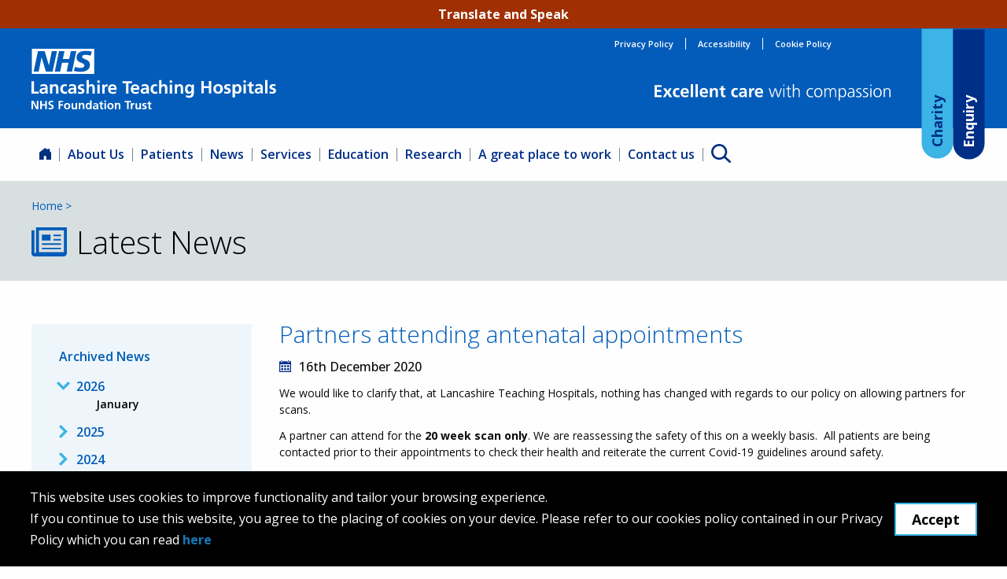

--- FILE ---
content_type: text/html; charset=UTF-8
request_url: https://www.lancsteachinghospitals.nhs.uk/news/article/134
body_size: 21566
content:
<!DOCTYPE html>
<html class="front no-js" lang="en">
<head>
	
		<title>Lancashire Teaching Hospital |  NEWS: Partners attending antenatal appointments</title>
	
	<meta name="format-detection" content="telephone=yes" />

	<!-- Foundation CSS -->
	<link rel="stylesheet" href="https://cdnjs.cloudflare.com/ajax/libs/foundation/6.4.3/css/foundation-float.min.css">
	<link rel="stylesheet" href="https://cdnjs.cloudflare.com/ajax/libs/motion-ui/1.1.1/motion-ui.min.css" />
	
    <link rel="icon" type="image/x-icon" href="https://www.lancsteachinghospitals.nhs.uk/themes/default/assets/img/Favicon.png">
	<!--
	----------------------
	CUBE PLATFORM v.3 Head
	private licence
	----------------------
	-->

	<!-- Metatags -->
	<meta name="robots" content="noindex,nofollow">
	<meta http-equiv="Content-Type" content="text/html;charset=UTF-8" />
	<meta http-equiv="X-UA-Compatible" content="IE=edge">
	<meta name="viewport" content="width=device-width, initial-scale=1.0" />
	<meta name="author" content="Lancashire Teaching Hospital">
<meta property="og:title" content="NEWS: Partners attending antenatal appointments" />
	<link rel="canonical" href="https://www.lancsteachinghospitals.nhs.uk/news/article/134" />

	<!-- jQuery core CSS -->
	<link rel="stylesheet" href="/CubePlatform/vendors/jquery/jquery-ui.min.css">
	
	<!-- CUSTOM CSS -->
	<link href="plugins/formio_builder/form-base-style.css" rel="stylesheet">	<link href="/plugins/leaflets/style.css" rel="stylesheet">	<link href="/plugins/resources/style.css" rel="stylesheet">	<link href="/themes/default/assets/vendors/animate.css" rel="stylesheet">	<link href="/themes/default/assets/vendors/hover.min.css" rel="stylesheet">	<link href="/themes/default/assets/css/main-v1.6.css?v1.4" rel="stylesheet">	<link href="/themes/default/assets/css/queries.mobiles-v1.3.css?v1.1" rel="stylesheet">	<link href="/themes/default/assets/css/queries.tablets.css?v1" rel="stylesheet">	<link href="/themes/default/assets/css/queries.laptops.css?v1" rel="stylesheet">	<link href="/CubePlatform/mu_plugins/cc_forms/public/cc_forms.css" rel="stylesheet">	<link href="/CubePlatform/mu_plugins/cc_gallery/public/vendors/smartphoto.min.css" rel="stylesheet">	<link href="/CubePlatform/mu_plugins/cc_gallery/public/cc_gallery.css" rel="stylesheet">
		<link rel="stylesheet" href="/CubePlatform/vendors/cc_builder/grid.css">	
	<!-- END - CUSTOM CSS -->

	<!-- HTML5 shim and Respond.js for IE8 support of HTML5 elements and media queries -->
	<!--[if lt IE 9]>
		<script src="https://oss.maxcdn.com/html5shiv/3.7.2/html5shiv.min.js"></script>
		<script src="https://oss.maxcdn.com/respond/1.4.2/respond.min.js"></script>
	<![endif]-->
	
	<!-- jQuery core JS -->
	<script src="/CubePlatform/vendors/jquery/jquery.min.js"></script>
	<script src="/CubePlatform/vendors/jquery/jquery-ui.min.js"></script>

	<!-- CUSTOM JS -->
   	<script src="/plugins/formio_builder/script.js" type="text/javascript"></script>	<script src="/CubePlatform/mu_plugins/cc_forms/public/cc_forms.js" type="text/javascript"></script>	<script src="/CubePlatform/mu_plugins/cc_gallery/public/vendors/smartphoto.min.js" type="text/javascript"></script>	<script src="/CubePlatform/mu_plugins/cc_gallery/public/vendors/smartphoto.init.js" type="text/javascript"></script>	
	<!-- END - CUSTOM JS -->

		
	<!-- Material Icons - CSS -->
	<link href="https://fonts.googleapis.com/icon?family=Material+Icons" rel="stylesheet" />
	<link href="https://fonts.googleapis.com/icon?family=Material+Icons+Outlined" rel="stylesheet" />
	<link href="https://unpkg.com/material-components-web@latest/dist/material-components-web.min.css" rel="stylesheet" />
	
	<link rel="stylesheet" href="https://fonts.googleapis.com/css2?family=Material+Symbols+Outlined:opsz,wght,FILL,GRAD@20..48,100..700,0..1,-50..200" />
	<link rel="stylesheet" href="https://fonts.googleapis.com/css2?family=Material+Symbols+Outlined:opsz,wght,FILL,GRAD@24,400,0,0" />


    <!-- Fonts -->
    <link rel="preconnect" href="https://fonts.googleapis.com">
    <link rel="preconnect" href="https://fonts.gstatic.com" crossorigin>
    <link href="https://fonts.googleapis.com/css2?family=Open+Sans:wght@300;400;600&display=swap" rel="stylesheet">

	<!-- Slick Carousel - CSS -->
	<!-- <link rel="stylesheet" type="text/css" href="https://cdnjs.cloudflare.com/ajax/libs/slick-carousel/1.9.0/slick.css"/> -->
    <link rel="stylesheet" type="text/css" href="//cdn.jsdelivr.net/npm/@accessible360/accessible-slick@1.0.1/slick/slick.min.css">
    <link rel="stylesheet" type="text/css" href="//cdn.jsdelivr.net/npm/@accessible360/accessible-slick@1.0.1/slick/accessible-slick-theme.min.css">
	
	<!-- Foundation JS -->
	<script src="/themes/default/assets/vendors/foundation/js/vendor/foundation.min.js"></script>
	
	<!-- ScrollTo -->
	<script src="https://cdnjs.cloudflare.com/ajax/libs/jquery-scrollTo/2.1.2/jquery.scrollTo.min.js"></script>
	
	<!-- Modernizer -->
	<script src="https://cdnjs.cloudflare.com/ajax/libs/modernizr/2.8.3/modernizr.min.js"></script>

	<!-- Adobe Balance Text CDN -->
    <script src="https://cdnjs.cloudflare.com/ajax/libs/balance-text/3.3.0/balancetext.min.js" integrity="sha512-/9KnLEMf4ODuziCR/aUK/2XD5v3k6u9Lz11NClW+EfhOuhfX2Mevz9SznU0uGM5rkVmZWw8mlEcbFI36uTJ3IA==" crossorigin="anonymous"></script>
	
	<!-- Interact JS -->
	<!-- <script src="https://cdnjs.cloudflare.com/ajax/libs/interact.js/1.10.3/interact.min.js" integrity="sha512-2KQJOTOA5G98gB1zEJszrHWczI3kWJVS8TZ9EEPlLGioGBKMUU0sDSZYEumKEvewMf8aOYR4TfEegc/MHcJe6Q==" crossorigin="anonymous"></script>
	<script src="https://cdnjs.cloudflare.com/ajax/libs/interact.js/1.10.3/interact.min.js.map" integrity="sha512-2KQJOTOA5G98gB1zEJszrHWczI3kWJVS8TZ9EEPlLGioGBKMUU0sDSZYEumKEvewMf8aOYR4TfEegc/MHcJe6Q==" crossorigin="anonymous"></script> -->

	<!-- Slick Carousel -->
	<!-- <script type="text/javascript" src="https://cdnjs.cloudflare.com/ajax/libs/slick-carousel/1.9.0/slick.min.js"></script> -->
    <script type="text/javascript" src="//cdn.jsdelivr.net/npm/@accessible360/accessible-slick@1.0.1/slick/slick.min.js"></script>
    
    <!-- Formio -->
    <!-- <link rel="stylesheet" href="https://cdnjs.cloudflare.com/ajax/libs/font-awesome/6.2.1/css/all.min.css" integrity="sha512-MV7K8+y+gLIBoVD59lQIYicR65iaqukzvf/nwasF0nqhPay5w/9lJmVM2hMDcnK1OnMGCdVK+iQrJ7lzPJQd1w==" crossorigin="anonymous" referrerpolicy="no-referrer" /> -->
    <link rel="stylesheet" href="https://cdn.usebootstrap.com/bootstrap/4.6.0/css/bootstrap.min.css" />
    <link rel="stylesheet" href="https://unpkg.com/formiojs@4.15.0-rc.13/dist/formio.full.min.css" />

    <script type="text/javascript" src="https://unpkg.com/formiojs@4.15.0-rc.13/dist/formio.full.min.js"></script>
    
    <!-- Accessibility JS library -->
            <script src="/themes/default/assets/js/accessibility.js"></script>
    	<!-- Main JS file -->
	<script src="/themes/default/assets/js/app-v.1.1.js?"></script>
    <script src="/themes/default/assets/js/ccore-nav-mobile-v1.1.js"></script>

    <!-- Add Cookie Bar -->
        <script src="/themes/default/assets/js/cookie-bar.js"></script>


    <!-- Global site tag (gtag.js) - Google Analytics -->

    <script async src="https://www.googletagmanager.com/gtag/js?id=UA-40835805-1"></script>

    <script>

    window.dataLayer = window.dataLayer || [];

    function gtag(){dataLayer.push(arguments);}

    gtag('js', new Date());

    gtag('config', 'UA-40835805-1');

    </script>
	
</head>
<body class="page-news/article/134 /parts/templates/news is-inner">
<header>

    <div class="orange-bar" style=''>
    <a class="skip-to-content-link" href="#main-content">
    Skip to content
    </a>
   
    
            <div class="browse-aloud">
            <div id="__ba_panel"></div>    
        </div>
                

    </div>


    <div class="bar-blue">
        <div class="wrapper menu-bar">
            <div id="top-menu">
                <ul  class='core-nav ccore-nav-top-menu ccore-nav-root'><li class='ccore-nav ccore-nav-leaf ccore-nav-leaf-106 '><a href='https://www.lancsteachinghospitals.nhs.uk/privacy-notice' aria-label='Privacy Policy' class='ccore-nav ccore-nav-link  '  >Privacy Policy</a></li><li class='ccore-nav ccore-nav-leaf ccore-nav-leaf-171 '><a href='https://www.lancsteachinghospitals.nhs.uk/accessibility' aria-label='Accessibility' class='ccore-nav ccore-nav-link  '  >Accessibility</a></li><li class='ccore-nav ccore-nav-leaf ccore-nav-leaf-172 '><a href='https://www.lancsteachinghospitals.nhs.uk/cookie-policy' aria-label='Cookie Policy' class='ccore-nav ccore-nav-link  '  >Cookie Policy</a></li></ul>            </div>
            <div><a href="https://www.lancsteachinghospitals.nhs.uk/" aria-label="return to the homepage">
                <svg aria-hidden="true" version="1.1" xmlns="http://www.w3.org/2000/svg" xmlns:xlink="http://www.w3.org/1999/xlink" x="0px" y="0px" width="311.1px" height="76.7px" viewBox="0 0 311.1 76.7" style="overflow:visible;enable-background:new 0 0 311.1 76.7;" xml:space="preserve"> <style type="text/css"> .st321{fill:#FFFFFF;} </style> <defs> </defs> <path class="st321" d="M0.1,76.5h2v-7.8h0l4,7.8h2.6V66h-2v7.8h0l-4-7.8H0.1V76.5z M11.1,76.5h2.1v-4.6h4.2v4.6h2.1V66h-2.1v4.2h-4.2 V66h-2.1V76.5z M27.7,66.2c-0.8-0.3-1.6-0.4-2.5-0.4c-1.8,0-3.7,0.9-3.7,3.2c0,3.5,4.6,2.6,4.6,4.6c0,0.9-1.1,1.4-1.9,1.4 c-0.8,0-1.7-0.3-2.4-0.6l-0.2,1.9c1,0.3,1.5,0.4,2.7,0.4c2.1,0,3.9-0.9,3.9-3.2c0-3.5-4.6-2.7-4.6-4.6c0-1.1,0.9-1.5,1.7-1.5 c0.7,0,1.5,0.2,2.1,0.5L27.7,66.2z M34.5,76.5h2.1v-4.6h3.5v-1.7h-3.5v-2.6h3.7V66h-5.8V76.5z M41.3,72.7c0,2.2,1.5,4,4,4 c2.6,0,4.1-1.8,4.1-4c0-2.6-1.8-4.1-4.1-4.1C43,68.6,41.3,70.1,41.3,72.7 M43.4,72.5c0-1.2,0.6-2.3,1.9-2.3c1.3,0,2,1.1,2,2.3 c0,1.3-0.4,2.7-2,2.7C43.8,75.1,43.4,73.7,43.4,72.5 M58.1,68.8h-2v3.8c0,1-0.3,2.6-1.8,2.6c-1.3,0-1.3-1.3-1.3-2.2v-4.1h-2v4.9 c0,1.7,0.8,3,2.6,3c1.1,0,1.9-0.5,2.5-1.2h0v1.1h1.9V68.8z M60.1,76.5h2v-3.8c0-1,0.3-2.6,1.8-2.6c1.3,0,1.3,1.3,1.3,2.2v4.1h2v-4.9 c0-1.7-0.8-3-2.6-3c-1.1,0-1.9,0.3-2.5,1.2h0v-1.1h-1.9V76.5z M70.9,72.6c0-1,0.4-2.5,1.7-2.5c1.3,0,1.8,1.4,1.8,2.5 c0,1.1-0.4,2.5-1.8,2.5C71.3,75.1,70.9,73.7,70.9,72.6 M74.5,76.5h2V65.2h-2v4.4h0c-0.6-0.7-1.3-1.1-2.3-1.1c-2.4,0-3.2,1.9-3.2,4 c0,2.1,0.9,4.1,3.2,4.1c0.9,0,1.8-0.3,2.4-1.1h0V76.5z M78.9,70.9c0.7-0.5,1.5-0.8,2.4-0.8c1.2,0,1.7,0.4,1.7,1.7h-1.1 c-0.8,0-1.8,0.1-2.6,0.5c-0.8,0.4-1.3,1.1-1.3,2.2c0,1.5,1.3,2.3,2.7,2.3c0.9,0,1.9-0.5,2.4-1.3h0c0,0.2,0,0.8,0.1,1.2H85 c0-0.6-0.1-1.1-0.1-1.7c0-0.6,0-1.2,0-1.9v-1c0-2.3-1-3.3-3.3-3.3c-0.9,0-1.9,0.2-2.7,0.6L78.9,70.9z M79.9,74.3 c0-1.2,1.3-1.3,2.2-1.3H83c0,0.6-0.1,1.2-0.4,1.6c-0.3,0.4-0.8,0.7-1.4,0.7C80.5,75.2,79.9,74.9,79.9,74.3 M87.5,74.2 c0,1.5,0.9,2.5,2.4,2.5c0.6,0,1.1-0.1,1.5-0.2l-0.1-1.6c-0.2,0.1-0.6,0.2-0.9,0.2c-0.8,0-0.9-0.6-0.9-1.3v-3.6h1.8v-1.5h-1.8v-2.2 l-2,0.6v1.5H86v1.5h1.5V74.2z M92.7,76.5h2v-7.7h-2V76.5z M92.7,67.4h2v-1.9h-2V67.4z M96.4,72.7c0,2.2,1.5,4,4,4 c2.6,0,4.1-1.8,4.1-4c0-2.6-1.8-4.1-4.1-4.1C98.1,68.6,96.4,70.1,96.4,72.7 M98.5,72.5c0-1.2,0.6-2.3,1.9-2.3c1.3,0,2,1.1,2,2.3 c0,1.3-0.4,2.7-2,2.7C98.9,75.1,98.5,73.7,98.5,72.5 M106,76.5h2v-3.8c0-1,0.3-2.6,1.8-2.6c1.3,0,1.3,1.3,1.3,2.2v4.1h2v-4.9 c0-1.7-0.8-3-2.6-3c-1.1,0-1.9,0.3-2.5,1.2h0v-1.1H106V76.5z M121.5,76.5h2.1v-8.8h3V66h-8.1v1.7h3V76.5z M126.4,76.5h2v-2.8 c0-1.1,0-3.2,1.6-3.2c0.4,0,0.7,0.1,0.9,0.2v-2c-0.2-0.1-0.4-0.1-0.6-0.1c-1.2,0-2,1.2-2.1,1.9h0v-1.8h-1.8V76.5z M139.3,68.8h-2 v3.8c0,1-0.3,2.6-1.8,2.6c-1.3,0-1.3-1.3-1.3-2.2v-4.1h-2v4.9c0,1.7,0.8,3,2.6,3c1.1,0,1.9-0.5,2.5-1.2h0v1.1h1.9V68.8z M146.1,68.9 c-0.6-0.1-1.2-0.3-2.2-0.3c-1.6,0-3,0.7-3,2.4c0,2.8,3.5,1.8,3.5,3.3c0,0.8-0.8,0.9-1.3,0.9c-0.7,0-1.4-0.2-2-0.5l-0.1,1.7 c0.7,0.2,1.5,0.3,2.3,0.3c1.6,0,3.2-0.7,3.2-2.5c0-2.8-3.5-2-3.5-3.2c0-0.7,0.6-0.9,1.2-0.9c0.7,0,1.2,0.1,1.8,0.3L146.1,68.9z M148.7,74.2c0,1.5,0.9,2.5,2.4,2.5c0.6,0,1.1-0.1,1.5-0.2l-0.1-1.6c-0.2,0.1-0.6,0.2-0.9,0.2c-0.8,0-0.9-0.6-0.9-1.3v-3.6h1.8v-1.5 h-1.8v-2.2l-2,0.6v1.5h-1.5v1.5h1.5V74.2z"/> <path class="st321" d="M216,56.6h3.2v-6.9h6.3v6.9h3.2V40.9h-3.2v6.4h-6.3v-6.4H216V56.6z M231.3,50.9c0,3.3,2.2,6,6.1,6 c3.9,0,6.1-2.7,6.1-6c0-3.8-2.6-6.2-6.1-6.2C233.9,44.7,231.3,47.1,231.3,50.9 M234.4,50.5c0-1.7,0.9-3.4,2.9-3.4 c2,0,2.9,1.7,2.9,3.4c0,1.9-0.6,4-2.9,4C235,54.5,234.4,52.5,234.4,50.5 M252.9,45.2c-0.9-0.2-1.9-0.4-3.3-0.4 c-2.4,0-4.6,1.1-4.6,3.6c0,4.2,5.3,2.6,5.3,4.9c0,1.1-1.2,1.4-2,1.4c-1,0-2-0.3-3-0.8l-0.2,2.5c1.1,0.3,2.3,0.5,3.4,0.5 c2.5,0,4.9-1.1,4.9-3.8c0-4.2-5.3-3-5.3-4.9c0-1,1-1.3,1.8-1.3c1.1,0,1.8,0.2,2.7,0.5L252.9,45.2z M255.8,61.4h3v-6.1h0 c1.1,1.3,2.1,1.6,3.4,1.6c3.6,0,4.9-2.9,4.9-6.1c0-3.2-1.3-6-4.9-6c-1.8,0-2.9,0.8-3.6,1.9h0V45h-2.9V61.4z M261.5,47.1 c2,0,2.5,2.1,2.5,3.7c0,1.6-0.6,3.8-2.5,3.8c-2,0-2.7-2.1-2.7-3.8C258.8,49.2,259.6,47.1,261.5,47.1 M269.6,56.6h3V45h-3V56.6z M269.6,42.9h3V40h-3V42.9z M276.8,53.1c0,2.3,1.3,3.8,3.7,3.8c0.9,0,1.6-0.1,2.2-0.3l-0.1-2.4c-0.3,0.2-0.8,0.3-1.4,0.3 c-1.1,0-1.4-0.9-1.4-1.9v-5.4h2.7V45h-2.7v-3.3l-3,1V45h-2.2v2.2h2.2V53.1z M285.2,48.2c1-0.8,2.3-1.3,3.6-1.3 c1.8,0,2.6,0.6,2.6,2.5h-1.7c-1.3,0-2.7,0.1-3.9,0.7c-1.1,0.6-2,1.6-2,3.3c0,2.2,2,3.4,4.1,3.4c1.4,0,2.9-0.7,3.6-2h0 c0,0.4,0,1.1,0.1,1.7h2.7c-0.1-0.9-0.1-1.7-0.1-2.6c0-0.9,0-1.7,0-2.9v-1.5c0-3.4-1.5-4.9-5-4.9c-1.3,0-2.9,0.3-4,0.9L285.2,48.2z M286.7,53.3c0-1.8,2-2,3.4-2h1.3c0,0.9-0.1,1.7-0.6,2.4c-0.5,0.6-1.2,1-2.1,1C287.6,54.7,286.7,54.3,286.7,53.3 M297.2,56.6h3V39.7 h-3V56.6z M310.5,45.2c-0.9-0.2-1.9-0.4-3.3-0.4c-2.4,0-4.6,1.1-4.6,3.6c0,4.2,5.3,2.6,5.3,4.9c0,1.1-1.2,1.4-2,1.4 c-1,0-2-0.3-3-0.8l-0.2,2.5c1.1,0.3,2.3,0.5,3.4,0.5c2.5,0,4.9-1.1,4.9-3.8c0-4.2-5.3-3-5.3-4.9c0-1,1-1.3,1.8-1.3 c1.1,0,1.8,0.2,2.7,0.5L310.5,45.2z"/> <path class="st321" d="M0,56.8h9.3v-2.5H3.2V41.1H0V56.8z M11.6,48.4c1-0.8,2.3-1.3,3.6-1.3c1.8,0,2.6,0.6,2.6,2.5h-1.7 c-1.3,0-2.7,0.1-3.9,0.7c-1.1,0.6-2,1.6-2,3.3c0,2.2,2,3.4,4.1,3.4c1.4,0,2.9-0.7,3.6-2h0c0,0.4,0,1.1,0.1,1.7h2.7 c-0.1-0.9-0.1-1.7-0.1-2.6c0-0.9,0-1.7,0-2.9v-1.5c0-3.4-1.5-4.9-5-4.9c-1.3,0-2.9,0.3-4,0.9L11.6,48.4z M13.1,53.5c0-1.8,2-2,3.4-2 h1.3c0,0.9-0.1,1.7-0.6,2.4c-0.5,0.6-1.2,1-2.1,1C14,54.9,13.1,54.5,13.1,53.5 M23.5,56.8h3v-5.7c0-1.5,0.5-3.9,2.7-3.9 c1.9,0,2,1.9,2,3.3v6.2h3v-7.3c0-2.6-1.2-4.6-3.9-4.6c-1.6,0-2.9,0.5-3.8,1.8h0v-1.6h-2.9V56.8z M45.1,45.3 c-0.8-0.2-1.7-0.4-2.9-0.4c-3.6,0-5.6,2.7-5.6,6c0,3.5,1.9,6.1,5.7,6.1c1.2,0,2.1-0.1,3-0.4l-0.1-2.5c-0.5,0.2-1.5,0.5-2.3,0.5 c-2.1,0-3.1-1.6-3.1-3.8c0-2.2,1.2-3.7,3.1-3.7c0.9,0,1.5,0.2,2.1,0.4L45.1,45.3z M47.9,48.4c1-0.8,2.3-1.3,3.6-1.3 c1.8,0,2.6,0.6,2.6,2.5h-1.7c-1.3,0-2.7,0.1-3.9,0.7c-1.1,0.6-2,1.6-2,3.3c0,2.2,2,3.4,4.1,3.4c1.4,0,2.9-0.7,3.6-2h0 c0,0.4,0,1.1,0.1,1.7H57c-0.1-0.9-0.1-1.7-0.1-2.6c0-0.9,0-1.7,0-2.9v-1.5c0-3.4-1.5-4.9-5-4.9c-1.3,0-2.9,0.3-4,0.9L47.9,48.4z M49.4,53.5c0-1.8,2-2,3.4-2h1.3c0,0.9-0.1,1.7-0.6,2.4c-0.5,0.6-1.2,1-2.1,1C50.3,54.9,49.4,54.5,49.4,53.5 M66.9,45.4 c-0.9-0.2-1.9-0.4-3.3-0.4c-2.4,0-4.6,1.1-4.6,3.6c0,4.2,5.3,2.6,5.3,4.9c0,1.1-1.2,1.4-2,1.4c-1,0-2-0.3-3-0.8l-0.2,2.5 c1.1,0.3,2.3,0.5,3.4,0.5c2.5,0,4.9-1.1,4.9-3.8c0-4.2-5.3-3-5.3-4.9c0-1,1-1.3,1.8-1.3c1.1,0,1.8,0.2,2.7,0.5L66.9,45.4z M69.8,56.8h3v-5.7c0-1.5,0.5-3.9,2.7-3.9c1.9,0,2,1.9,2,3.3v6.2h3v-7.3c0-2.6-1.2-4.6-3.9-4.6c-1.6,0-2.9,0.7-3.7,1.8h0v-6.9h-3 V56.8z M83.7,56.8h3V45.2h-3V56.8z M83.7,43.1h3v-2.9h-3V43.1z M89.9,56.8h3v-4.3c0-1.7,0-4.7,2.5-4.7c0.5,0,1.1,0.1,1.4,0.2v-3 c-0.3-0.1-0.6-0.1-0.9-0.1c-1.8,0-3,1.8-3.2,2.9h0v-2.6h-2.7V56.8z M100.4,49.9c0.1-1.6,1-2.7,2.7-2.7c1.7,0,2.4,1.3,2.5,2.7H100.4z M107.5,53.7c-1.1,0.6-2.4,1.2-3.9,1.2c-1.9,0-3.2-1.1-3.3-2.9h8c0-4.1-1.2-7-5.5-7c-3.6,0-5.4,2.8-5.4,6.1c0,3.8,2.2,6,6.1,6 c1.6,0,2.9-0.3,4-0.9V53.7z M120.2,56.8h3.2V43.6h4.5v-2.5h-12.2v2.5h4.5V56.8z M129.2,49.9c0.1-1.6,1-2.7,2.7-2.7 c1.7,0,2.4,1.3,2.5,2.7H129.2z M136.4,53.7c-1.1,0.6-2.4,1.2-3.9,1.2c-1.9,0-3.2-1.1-3.3-2.9h8c0-4.1-1.2-7-5.5-7 c-3.6,0-5.4,2.8-5.4,6.1c0,3.8,2.2,6,6.1,6c1.6,0,2.9-0.3,4-0.9V53.7z M140.2,48.4c1-0.8,2.3-1.3,3.6-1.3c1.8,0,2.6,0.6,2.6,2.5 h-1.7c-1.3,0-2.8,0.1-3.9,0.7c-1.1,0.6-2,1.6-2,3.3c0,2.2,2,3.4,4.1,3.4c1.4,0,2.9-0.7,3.6-2h0c0,0.4,0,1.1,0.1,1.7h2.7 c-0.1-0.9-0.1-1.7-0.1-2.6c0-0.9,0-1.7,0-2.9v-1.5c0-3.4-1.5-4.9-5-4.9c-1.3,0-2.9,0.3-4,0.9L140.2,48.4z M141.7,53.5 c0-1.8,2-2,3.4-2h1.3c0,0.9-0.1,1.7-0.6,2.4c-0.5,0.6-1.2,1-2.1,1C142.6,54.9,141.7,54.5,141.7,53.5 M159.9,45.3 c-0.8-0.2-1.7-0.4-2.9-0.4c-3.6,0-5.6,2.7-5.6,6c0,3.5,1.9,6.1,5.7,6.1c1.2,0,2.1-0.1,3-0.4l-0.1-2.5c-0.5,0.2-1.5,0.5-2.3,0.5 c-2.1,0-3.1-1.6-3.1-3.8c0-2.2,1.2-3.7,3.1-3.7c0.9,0,1.5,0.2,2.1,0.4L159.9,45.3z M162.1,56.8h3v-5.7c0-1.5,0.5-3.9,2.7-3.9 c1.9,0,2,1.9,2,3.3v6.2h3v-7.3c0-2.6-1.2-4.6-3.9-4.6c-1.6,0-2.9,0.7-3.7,1.8h0v-6.9h-3V56.8z M175.9,56.8h3V45.2h-3V56.8z M175.9,43.1h3v-2.9h-3V43.1z M182.1,56.8h3v-5.7c0-1.5,0.5-3.9,2.7-3.9c1.9,0,2,1.9,2,3.3v6.2h3v-7.3c0-2.6-1.2-4.6-3.9-4.6 c-1.6,0-2.9,0.5-3.8,1.8h0v-1.6h-2.9V56.8z M200.9,54.5c-1.7,0-2.6-1.9-2.6-3.5c0-1.8,0.7-3.7,2.7-3.7c1.8,0,2.5,1.6,2.5,3.6 C203.6,52.8,202.8,54.5,200.9,54.5 M203.7,45.2v1.6h0c-0.8-1.3-2-1.8-3.6-1.8c-3.5,0-4.9,3.2-4.9,6c0,3.1,1.3,5.9,4.7,5.9 c1.7,0,3-0.9,3.6-1.8h0c0,2-0.2,4.5-3.5,4.5c-0.9,0-2.5-0.5-3.4-1l-0.2,2.6c1.4,0.6,2.8,0.8,4,0.8c4.9,0,6.1-3,6.1-6.1V45.2H203.7z" /> <path class="st321" d="M79.8,0H0.5v31.9h79.3V0z M32.4,3.1l-5.5,25.7h-8.6L12.9,11h-0.1L9.2,28.8H2.7L8.2,3.1h8.6l5.3,17.8h0.1 l3.6-17.8H32.4z M57,3.1l-5.4,25.7h-6.9l2.3-11h-8.2l-2.3,11h-6.9l5.4-25.7h6.9l-2,9.8H48l2-9.8H57z M76.8,3.8l-1.7,5.1 c-1.3-0.6-3.1-1.2-5.7-1.2c-2.7,0-5,0.4-5,2.5c0,3.6,10,2.3,10,10.1c0,7.1-6.6,8.9-12.6,8.9c-2.7,0-5.7-0.6-8-1.3l1.6-5.2 c1.4,0.9,4.1,1.5,6.4,1.5c2.1,0,5.5-0.4,5.5-3.1c0-4.1-10-2.6-10-9.8c0-6.6,5.8-8.6,11.5-8.6C72.1,2.6,75.1,3,76.8,3.8"/> </svg></a>

                <svg class='tag-line' aria-hidden="true" version="1.1" xmlns="http://www.w3.org/2000/svg" xmlns:xlink="http://www.w3.org/1999/xlink" x="0px" y="0px" width="1266.8px" height="88.7px" viewBox="0 0 1266.8 88.7" style="overflow:visible;enable-background:new 0 0 1266.8 88.7;" xml:space="preserve"> <style type="text/css"> .st321{fill:#FFFFFF;} </style> <defs> </defs> <g> <path class="st321" d="M0,4.8h38.1V15H12.9v15.9h23V41h-23v18.1h25.3v10.2H0V4.8z"/> <path class="st321" d="M46.4,21.7H61l9.3,15.5l9.1-15.5h13.1L78.3,44.3l16.1,24.9H79.6L69,51.5L58.3,69.3H44.7l16.3-24.9L46.4,21.7z" /> <path class="st321" d="M132.4,32c-2.2-1-4.6-1.8-8.4-1.8c-7.7,0-12.6,6.1-12.6,15.1c0,8.8,4.2,15.5,12.8,15.5c3.5,0,7.4-1.3,9.5-2.2 l0.6,10.3c-3.6,1.1-7.3,1.6-12.4,1.6c-15.6,0-23.5-10.6-23.5-25.1c0-13.8,8.1-24.7,23-24.7c5,0,8.6,0.6,12,1.6L132.4,32z"/> <path class="st321" d="M180.8,66.6c-4.5,2.5-9.7,3.8-16.3,3.8c-15.7,0-24.8-9.1-24.8-24.7c0-13.8,7.3-25.1,22.1-25.1 c17.6,0,22.6,12.1,22.6,28.7h-32.9c0.6,7.7,5.9,12,13.6,12c6,0,11.2-2.2,15.8-4.8V66.6z M172.4,40.8c-0.4-6-3.1-11.2-10.1-11.2 s-10.4,4.8-11,11.2H172.4z"/> <path class="st321" d="M194.2,0h12.4v69.3h-12.4V0z"/> <path class="st321" d="M219.9,0h12.4v69.3h-12.4V0z"/> <path class="st321" d="M283.5,66.6c-4.5,2.5-9.7,3.8-16.3,3.8c-15.7,0-24.8-9.1-24.8-24.7c0-13.8,7.3-25.1,22.1-25.1 c17.6,0,22.6,12.1,22.6,28.7h-32.9c0.6,7.7,5.9,12,13.6,12c6,0,11.2-2.2,15.8-4.8V66.6z M275.2,40.8c-0.4-6-3.1-11.2-10.1-11.2 s-10.4,4.8-11,11.2H275.2z"/> <path class="st321" d="M296.7,21.7h11.7v6.5h0.2c3.9-5.4,9.1-7.6,15.6-7.6c11.3,0,16.2,7.9,16.2,18.7v30H328V43.9 c0-5.8-0.1-13.7-8-13.7c-9,0-10.9,9.7-10.9,15.8v23.3h-12.4V21.7z"/> <path class="st321" d="M357.2,30.8H348v-9.1h9.1v-9.5l12.4-4v13.5h11v9.1h-11v22.2c0,4.1,1.1,7.9,5.8,7.9c2.2,0,4.3-0.5,5.6-1.3 l0.4,9.8c-2.6,0.7-5.4,1.1-9.1,1.1c-9.7,0-15.1-6-15.1-15.4V30.8z"/> <path class="st321" d="M445.6,32c-2.2-1-4.6-1.8-8.4-1.8c-7.7,0-12.6,6.1-12.6,15.1c0,8.8,4.2,15.5,12.8,15.5c3.5,0,7.4-1.3,9.5-2.2 l0.6,10.3c-3.6,1.1-7.3,1.6-12.4,1.6c-15.6,0-23.5-10.6-23.5-25.1c0-13.8,8.1-24.7,23-24.7c5,0,8.6,0.6,12,1.6L445.6,32z"/> <path class="st321" d="M457.8,24.2c4.8-2.2,11.3-3.6,16.5-3.6c14.5,0,20.5,6,20.5,20v6.1c0,4.8,0.1,8.4,0.2,11.9 c0.1,3.6,0.3,6.9,0.6,10.6h-10.9c-0.5-2.5-0.5-5.6-0.6-7.1H484c-2.9,5.3-9.1,8.2-14.7,8.2c-8.4,0-16.6-5.1-16.6-14.1 c0-7.1,3.4-11.3,8.1-13.6c4.7-2.3,10.8-2.8,16-2.8h6.8c0-7.7-3.4-10.3-10.7-10.3c-5.3,0-10.5,2-14.7,5.2L457.8,24.2z M472.3,61.3 c3.8,0,6.7-1.7,8.7-4.2c2-2.7,2.6-6.1,2.6-9.8h-5.4c-5.5,0-13.8,0.9-13.8,8.2C464.5,59.6,467.9,61.3,472.3,61.3z"/> <path class="st321" d="M507.4,21.7h11v10.8h0.2c0.6-4.4,5.6-11.9,13-11.9c1.2,0,2.5,0,3.8,0.4v12.5c-1.1-0.6-3.3-1-5.5-1 c-10.1,0-10.1,12.6-10.1,19.4v17.5h-12.4V21.7z"/> <path class="st321" d="M579.5,66.6c-4.5,2.5-9.7,3.8-16.3,3.8c-15.7,0-24.8-9.1-24.8-24.7c0-13.8,7.3-25.1,22.1-25.1 c17.6,0,22.6,12.1,22.6,28.7h-32.9c0.6,7.7,5.9,12,13.6,12c6,0,11.2-2.2,15.8-4.8V66.6z M571.2,40.8c-0.4-6-3.1-11.2-10.1-11.2 c-6.9,0-10.4,4.8-11,11.2H571.2z"/> <path class="st321" d="M667.7,69.3h-7l-12.8-40.7h-0.2l-12.8,40.7h-7l-15.1-47.1h6.4l12.4,40.7h0.2l13.1-40.7h7l12.5,40.7h0.2 l13-40.7h5.8L667.7,69.3z"/> <path class="st321" d="M697,9.6h-5.8V1.8h5.8V9.6z M691.2,22.2h5.8v47.1h-5.8V22.2z"/> <path class="st321" d="M732,27.2h-10.7v30.5c0,4.2,1.6,7.8,6.3,7.8c2.2,0,3.7-0.5,5.4-1.1l0.4,4.8c-1.4,0.6-4.2,1.3-7.1,1.3 c-10.3,0-10.7-7.1-10.7-15.7V27.2h-9.2v-5h9.2V10.8l5.8-2v13.4H732V27.2z"/> <path class="st321" d="M742.4,0h5.8v30.1h0.2c2.5-5.2,7.8-9.1,14.7-9.1c12.7,0,16.1,8.4,16.1,20v28.2h-5.8V41.2 c0-8.1-1.6-15.1-11.2-15.1c-10.3,0-13.9,9.8-13.9,18v25.2h-5.8V0z"/> <path class="st321" d="M850.1,28.4C847,27.1,843.2,26,840,26c-11.4,0-17.7,8.2-17.7,19.7c0,10.7,6.5,19.7,17.1,19.7 c3.7,0,7.1-0.8,10.6-2.1l0.6,5.5c-4,1.4-7.7,1.7-12.1,1.7c-15.1,0-22.5-11.5-22.5-24.7c0-14.5,9.3-24.7,23.3-24.7 c5.6,0,9.7,1.3,11.4,1.8L850.1,28.4z"/> <path class="st321" d="M878.8,21.1c15.2,0,22,11.8,22,24.7c0,12.8-6.7,24.7-22,24.7c-15.2,0-22-11.8-22-24.7 C856.9,32.9,863.6,21.1,878.8,21.1z M878.8,65.4c10.2,0,15.6-8.8,15.6-19.7c0-10.9-5.4-19.7-15.6-19.7c-10.2,0-15.6,8.8-15.6,19.7 C863.2,56.6,868.7,65.4,878.8,65.4z"/> <path class="st321" d="M968.7,69.3V38c0-6.6-2.5-11.9-10-11.9c-6.4,0-12.7,5.4-12.7,17.2v26h-5.8V38c0-6.6-2.5-11.9-10-11.9 c-6.4,0-12.7,5.4-12.7,17.2v26h-5.8v-36c0-3.6,0-7.3-0.4-11.1h5.6v7.9l0.2,0.1c1.8-3.2,4.6-9.1,14.7-9.1c4.2,0,11,1.8,12.5,10h0.2 c2.1-5.5,7.7-10,15.1-10c9.5,0,14.9,6.7,14.9,15.8v32.4H968.7z"/> <path class="st321" d="M988.2,22.2h5.8l-0.4,8.6h0.2c1.5-2.6,5.1-9.7,15.1-9.7c13.9,0,19.4,10.3,19.4,24.7c0,13.9-6.5,24.7-19.4,24.7 c-7.4,0-11.8-3-14.7-9.1H994v27.4h-5.8V22.2z M1008,26C997.6,26,994,37.1,994,45.7c0,8.6,3.6,19.7,13.9,19.7 c11.1,0,13.9-10.5,13.9-19.7C1021.9,36.6,1019,26,1008,26z"/> <path class="st321" d="M1067.2,61.7h-0.2c-2.6,5.6-9.1,8.7-15,8.7c-13.4,0-15.5-9.1-15.5-13.3c0-15.8,16.8-16.5,29-16.5h1.1v-2.4 c0-8-2.9-12.1-10.7-12.1c-4.9,0-9.5,1.1-13.9,3.9v-5.6c3.6-1.8,9.7-3.2,13.9-3.2c11.6,0,16.5,5.3,16.5,17.5v20.8 c0,3.8,0,6.7,0.5,9.9h-5.7V61.7z M1066.6,45.5h-1.7c-10.1,0-22.1,1-22.1,11.4c0,6.2,4.4,8.5,9.8,8.5c13.7,0,13.9-11.9,13.9-17V45.5 z"/> <path class="st321" d="M1082.7,62.4c3.5,1.8,7.8,3,12.3,3c5.5,0,10.4-3,10.4-8.4c0-11.2-22.6-9.4-22.6-23.1c0-9.3,7.6-12.8,15.3-12.8 c2.5,0,7.5,0.6,11.6,2.1l-0.6,5.1c-3-1.4-7.2-2.2-10.4-2.2c-6,0-10.2,1.8-10.2,7.9c0,8.8,23.2,7.7,23.2,23.1 c0,10-9.3,13.4-16.4,13.4c-4.5,0-9.1-0.6-13.2-2.2L1082.7,62.4z"/> <path class="st321" d="M1118.6,62.4c3.5,1.8,7.8,3,12.3,3c5.5,0,10.4-3,10.4-8.4c0-11.2-22.6-9.4-22.6-23.1c0-9.3,7.6-12.8,15.3-12.8 c2.5,0,7.5,0.6,11.6,2.1l-0.6,5.1c-3-1.4-7.2-2.2-10.4-2.2c-6,0-10.2,1.8-10.2,7.9c0,8.8,23.2,7.7,23.2,23.1 c0,10-9.3,13.4-16.4,13.4c-4.5,0-9.1-0.6-13.2-2.2L1118.6,62.4z"/> <path class="st321" d="M1164,9.6h-5.8V1.8h5.8V9.6z M1158.1,22.2h5.8v47.1h-5.8V22.2z"/> <path class="st321" d="M1197,21.1c15.2,0,22,11.8,22,24.7c0,12.8-6.7,24.7-22,24.7c-15.2,0-22-11.8-22-24.7 C1175,32.9,1181.8,21.1,1197,21.1z M1197,65.4c10.2,0,15.6-8.8,15.6-19.7c0-10.9-5.4-19.7-15.6-19.7c-10.2,0-15.6,8.8-15.6,19.7 C1181.4,56.6,1186.9,65.4,1197,65.4z"/> <path class="st321" d="M1230,33.2c0-3.6,0-7.3-0.4-11.1h5.6v8.4h0.2c1.9-4.2,5.4-9.5,15.2-9.5c11.6,0,16.1,7.8,16.1,18.1v30.1h-5.8 V40.6c0-8.9-3.1-14.6-11.2-14.6c-10.6,0-13.9,9.3-13.9,17.2v26h-5.8V33.2z"/> </g> </svg>
            </div>


                                        <a target="_blank" data-muted style="background-color: #330072" href="https://lthcharity.org.uk/" class="upper-tabs">Charity</a>
                                                    <a  target="_blank" data-muted style="background-color: #8A1538" href="/contact-us" class="upper-tabs">Enquiry</a>
            

        </div>


        <div class="mobile-menu-bar mobile-only">
        <a href="https://www.lancsteachinghospitals.nhs.uk/">
            <svg aria-hidden="true" version="1.1" xmlns="http://www.w3.org/2000/svg" xmlns:xlink="http://www.w3.org/1999/xlink" x="0px" y="0px" width="149.8px" height="72.3px" viewBox="0 0 149.8 72.3" style="overflow:visible;enable-background:new 0 0 149.8 72.3;" xml:space="preserve"> <style type="text/css"> .stwhiteicon{fill:#FFFFFF;} </style> <defs> </defs> <g> <path class="stwhiteicon" d="M0.1,72.1h1.5v-5.7h0l2.9,5.7h1.9v-7.6H4.9v5.7h0L2,64.5H0.1V72.1z M8,72.1h1.5v-3.3h3v3.3h1.5v-7.6h-1.5v3.1 h-3v-3.1H8V72.1z M20.1,64.7c-0.6-0.2-1.2-0.3-1.8-0.3c-1.3,0-2.7,0.6-2.7,2.3c0,2.5,3.3,1.9,3.3,3.4c0,0.7-0.8,1-1.4,1 c-0.6,0-1.2-0.2-1.7-0.5L15.8,72c0.8,0.2,1.1,0.3,1.9,0.3c1.5,0,2.9-0.6,2.9-2.3c0-2.5-3.3-2-3.3-3.3c0-0.8,0.7-1.1,1.2-1.1 c0.5,0,1.1,0.1,1.5,0.3L20.1,64.7z M25,72.1h1.5v-3.3h2.6v-1.2h-2.6v-1.9h2.7v-1.2H25V72.1z M29.9,69.4c0,1.6,1.1,2.9,2.9,2.9 c1.9,0,2.9-1.3,2.9-2.9c0-1.9-1.3-3-2.9-3C31.2,66.4,29.9,67.5,29.9,69.4 M31.5,69.2c0-0.8,0.5-1.7,1.4-1.7c1,0,1.4,0.8,1.4,1.7 c0,0.9-0.3,1.9-1.4,1.9C31.8,71.1,31.5,70.1,31.5,69.2 M42.1,66.5h-1.5v2.7c0,0.7-0.2,1.9-1.3,1.9c-0.9,0-0.9-0.9-0.9-1.6v-3h-1.5 v3.5c0,1.3,0.6,2.2,1.9,2.2c0.8,0,1.4-0.3,1.8-0.9h0v0.8h1.4V66.5z M43.6,72.1h1.5v-2.7c0-0.7,0.2-1.9,1.3-1.9 c0.9,0,0.9,0.9,0.9,1.6v3h1.5v-3.5c0-1.3-0.6-2.2-1.9-2.2c-0.8,0-1.4,0.3-1.8,0.9h0v-0.8h-1.4V72.1z M51.4,69.3 c0-0.8,0.3-1.8,1.2-1.8c0.9,0,1.3,1,1.3,1.8c0,0.8-0.3,1.8-1.3,1.8C51.7,71.1,51.4,70.1,51.4,69.3 M54,72.1h1.4V64h-1.5v3.2h0 c-0.4-0.5-0.9-0.8-1.7-0.8c-1.7,0-2.4,1.4-2.4,2.9c0,1.5,0.6,3,2.4,3c0.7,0,1.3-0.2,1.7-0.8h0V72.1z M57.2,68.1 c0.5-0.4,1.1-0.6,1.7-0.6c0.9,0,1.3,0.3,1.3,1.2h-0.8c-0.6,0-1.3,0.1-1.9,0.3c-0.6,0.3-1,0.8-1,1.6c0,1.1,1,1.7,2,1.7 c0.7,0,1.4-0.3,1.7-1h0c0,0.2,0,0.5,0.1,0.8h1.3c0-0.4-0.1-0.8-0.1-1.3c0-0.4,0-0.8,0-1.4v-0.7c0-1.7-0.7-2.4-2.4-2.4 c-0.6,0-1.4,0.2-1.9,0.4L57.2,68.1z M57.9,70.5c0-0.9,1-1,1.6-1h0.6c0,0.4-0.1,0.8-0.3,1.2c-0.2,0.3-0.6,0.5-1,0.5 C58.3,71.2,57.9,71,57.9,70.5 M63.4,70.5c0,1.1,0.6,1.8,1.8,1.8c0.4,0,0.8,0,1.1-0.1l0-1.2c-0.2,0.1-0.4,0.2-0.7,0.2 c-0.6,0-0.7-0.4-0.7-0.9v-2.6h1.3v-1.1h-1.3v-1.6l-1.5,0.5v1.1h-1.1v1.1h1.1V70.5z M67.2,72.1h1.5v-5.6h-1.5V72.1z M67.2,65.5h1.5 v-1.4h-1.5V65.5z M69.9,69.4c0,1.6,1.1,2.9,2.9,2.9c1.9,0,2.9-1.3,2.9-2.9c0-1.9-1.3-3-2.9-3C71.1,66.4,69.9,67.5,69.9,69.4 M71.4,69.2c0-0.8,0.5-1.7,1.4-1.7c1,0,1.4,0.8,1.4,1.7c0,0.9-0.3,1.9-1.4,1.9C71.7,71.1,71.4,70.1,71.4,69.2 M76.9,72.1h1.5v-2.7 c0-0.7,0.2-1.9,1.3-1.9c0.9,0,0.9,0.9,0.9,1.6v3H82v-3.5c0-1.3-0.6-2.2-1.9-2.2c-0.8,0-1.4,0.3-1.8,0.9h0v-0.8h-1.4V72.1z M88.1,72.1h1.5v-6.4h2.2v-1.2h-5.9v1.2h2.2V72.1z M91.7,72.1h1.5v-2.1c0-0.8,0-2.3,1.2-2.3c0.3,0,0.5,0,0.7,0.1v-1.5 c-0.2,0-0.3,0-0.4,0c-0.9,0-1.5,0.9-1.5,1.4h0v-1.3h-1.3V72.1z M101,66.5h-1.5v2.7c0,0.7-0.2,1.9-1.3,1.9c-0.9,0-0.9-0.9-0.9-1.6 v-3h-1.5v3.5c0,1.3,0.6,2.2,1.9,2.2c0.8,0,1.4-0.3,1.8-0.9h0v0.8h1.4V66.5z M105.9,66.6c-0.5-0.1-0.9-0.2-1.6-0.2 c-1.1,0-2.2,0.5-2.2,1.7c0,2,2.5,1.3,2.5,2.4c0,0.5-0.6,0.7-1,0.7c-0.5,0-1-0.1-1.4-0.4l-0.1,1.2c0.5,0.1,1.1,0.2,1.7,0.2 c1.2,0,2.4-0.5,2.4-1.8c0-2-2.5-1.5-2.5-2.4c0-0.5,0.5-0.6,0.9-0.6c0.5,0,0.9,0.1,1.3,0.2L105.9,66.6z M107.8,70.5 c0,1.1,0.6,1.8,1.8,1.8c0.4,0,0.8,0,1.1-0.1l0-1.2c-0.2,0.1-0.4,0.2-0.7,0.2c-0.6,0-0.7-0.4-0.7-0.9v-2.6h1.3v-1.1h-1.3v-1.6 l-1.5,0.5v1.1h-1.1v1.1h1.1V70.5z"/> <path class="stwhiteicon" d="M0,58.5h2.3v-5h4.6v5h2.3V47H6.9v4.6H2.3V47H0V58.5z M11.1,54.3c0,2.4,1.6,4.3,4.4,4.3c2.8,0,4.4-1.9,4.4-4.3 c0-2.8-1.9-4.5-4.4-4.5C13,49.8,11.1,51.5,11.1,54.3 M13.4,54c0-1.3,0.7-2.5,2.1-2.5c1.4,0,2.1,1.2,2.1,2.5c0,1.4-0.4,2.9-2.1,2.9 C13.8,56.9,13.4,55.4,13.4,54 M26.7,50.2c-0.7-0.1-1.4-0.3-2.4-0.3c-1.7,0-3.3,0.8-3.3,2.6c0,3,3.8,1.9,3.8,3.6c0,0.8-0.9,1-1.4,1 c-0.8,0-1.5-0.2-2.2-0.6l-0.1,1.8c0.8,0.2,1.6,0.4,2.5,0.4c1.8,0,3.5-0.8,3.5-2.7c0-3-3.8-2.2-3.8-3.5c0-0.7,0.7-0.9,1.3-0.9 c0.8,0,1.3,0.1,2,0.4L26.7,50.2z M28.9,61.9H31v-4.4h0c0.8,0.9,1.5,1.2,2.5,1.2c2.6,0,3.6-2.1,3.6-4.4c0-2.3-0.9-4.4-3.5-4.4 c-1.3,0-2.1,0.6-2.6,1.4h0V50h-2.1V61.9z M33,51.5c1.4,0,1.8,1.6,1.8,2.7c0,1.2-0.4,2.7-1.8,2.7c-1.5,0-1.9-1.5-1.9-2.7 C31.1,53,31.6,51.5,33,51.5 M38.9,58.5h2.2V50h-2.2V58.5z M38.9,48.5h2.2v-2.1h-2.2V48.5z M44.1,55.9c0,1.7,0.9,2.7,2.7,2.7 c0.7,0,1.2-0.1,1.6-0.2l-0.1-1.7c-0.2,0.1-0.6,0.2-1,0.2c-0.8,0-1-0.7-1-1.4v-3.9h1.9V50h-1.9v-2.4l-2.2,0.7V50h-1.6v1.6h1.6V55.9z M50.2,52.4c0.7-0.6,1.7-0.9,2.6-0.9c1.3,0,1.9,0.5,1.9,1.8h-1.2c-0.9,0-2,0.1-2.8,0.5c-0.8,0.4-1.4,1.1-1.4,2.4 c0,1.6,1.5,2.5,2.9,2.5c1,0,2.1-0.5,2.6-1.5h0c0,0.3,0,0.8,0.1,1.3h1.9c0-0.7-0.1-1.2-0.1-1.9c0-0.6,0-1.3,0-2.1v-1.1 c0-2.5-1.1-3.5-3.6-3.5c-0.9,0-2.1,0.2-2.9,0.6L50.2,52.4z M51.3,56c0-1.3,1.5-1.5,2.4-1.5h0.9c0,0.7-0.1,1.3-0.5,1.7 c-0.3,0.5-0.9,0.8-1.5,0.8C51.9,57,51.3,56.7,51.3,56 M58.9,58.5h2.2V46.2h-2.2V58.5z M68.5,50.2c-0.7-0.1-1.4-0.3-2.4-0.3 c-1.7,0-3.3,0.8-3.3,2.6c0,3,3.8,1.9,3.8,3.6c0,0.8-0.9,1-1.4,1c-0.8,0-1.5-0.2-2.2-0.6l-0.1,1.8c0.8,0.2,1.7,0.4,2.5,0.4 c1.8,0,3.5-0.8,3.5-2.7c0-3-3.8-2.2-3.8-3.5c0-0.7,0.7-0.9,1.3-0.9c0.8,0,1.3,0.1,2,0.4L68.5,50.2z"/> <path class="stwhiteicon" d="M0,41.2h6.7v-1.8H2.3v-9.6H0V41.2z M8.4,35.1c0.7-0.6,1.7-0.9,2.6-0.9c1.3,0,1.9,0.5,1.9,1.8h-1.2 c-0.9,0-2,0.1-2.8,0.5c-0.8,0.4-1.4,1.1-1.4,2.4c0,1.6,1.5,2.5,2.9,2.5c1,0,2.1-0.5,2.6-1.5h0c0,0.3,0,0.8,0.1,1.3H15 c0-0.7-0.1-1.2-0.1-1.9c0-0.6,0-1.3,0-2.1v-1.1c0-2.5-1.1-3.5-3.6-3.5c-0.9,0-2.1,0.2-2.9,0.6L8.4,35.1z M9.5,38.8 c0-1.3,1.5-1.5,2.4-1.5h0.9c0,0.7-0.1,1.3-0.5,1.7c-0.3,0.5-0.9,0.8-1.5,0.8C10.1,39.8,9.5,39.5,9.5,38.8 M17.1,41.2h2.2v-4.1 c0-1.1,0.3-2.8,1.9-2.8c1.4,0,1.4,1.4,1.4,2.4v4.5h2.2v-5.3c0-1.9-0.9-3.3-2.9-3.3c-1.1,0-2.1,0.4-2.8,1.3h0v-1.1h-2.1V41.2z M32.7,32.9c-0.6-0.2-1.2-0.3-2.1-0.3c-2.6,0-4.1,1.9-4.1,4.4c0,2.6,1.4,4.4,4.1,4.4c0.9,0,1.6-0.1,2.2-0.3l-0.1-1.8 c-0.4,0.2-1.1,0.4-1.7,0.4c-1.5,0-2.3-1.2-2.3-2.7c0-1.6,0.9-2.7,2.2-2.7c0.7,0,1.1,0.1,1.5,0.3L32.7,32.9z M34.7,35.1 c0.7-0.6,1.7-0.9,2.6-0.9c1.3,0,1.9,0.5,1.9,1.8H38c-0.9,0-2,0.1-2.8,0.5c-0.8,0.4-1.4,1.1-1.4,2.4c0,1.6,1.5,2.5,2.9,2.5 c1,0,2.1-0.5,2.6-1.5h0c0,0.3,0,0.8,0.1,1.3h1.9c0-0.7-0.1-1.2-0.1-1.9c0-0.6,0-1.3,0-2.1v-1.1c0-2.5-1.1-3.5-3.6-3.5 c-0.9,0-2.1,0.2-2.9,0.6L34.7,35.1z M35.8,38.8c0-1.3,1.5-1.5,2.4-1.5h0.9c0,0.7-0.1,1.3-0.5,1.7c-0.3,0.5-0.9,0.8-1.5,0.8 C36.4,39.8,35.8,39.5,35.8,38.8 M48.5,32.9c-0.7-0.1-1.4-0.3-2.4-0.3c-1.7,0-3.3,0.8-3.3,2.6c0,3,3.8,1.9,3.8,3.6 c0,0.8-0.9,1-1.4,1c-0.8,0-1.5-0.2-2.2-0.6L42.9,41c0.8,0.2,1.7,0.4,2.5,0.4c1.8,0,3.5-0.8,3.5-2.7c0-3-3.8-2.2-3.8-3.5 c0-0.7,0.7-0.9,1.3-0.9c0.8,0,1.3,0.1,2,0.4L48.5,32.9z M50.6,41.2h2.2v-4.1c0-1.1,0.3-2.8,1.9-2.8c1.4,0,1.4,1.4,1.4,2.4v4.5h2.2 v-5.3c0-1.9-0.9-3.3-2.9-3.3c-1.1,0-2.1,0.5-2.6,1.3h0v-5h-2.2V41.2z M60.7,41.2h2.2v-8.4h-2.2V41.2z M60.7,31.2h2.2v-2.1h-2.2 V31.2z M65.2,41.2h2.2v-3.1c0-1.2,0-3.4,1.8-3.4c0.4,0,0.8,0.1,1,0.2v-2.2c-0.2-0.1-0.5-0.1-0.7-0.1c-1.3,0-2.2,1.3-2.3,2.1h0v-1.9 h-1.9V41.2z M72.8,36.2c0.1-1.1,0.7-2,1.9-2c1.2,0,1.7,0.9,1.8,2H72.8z M78,38.9c-0.8,0.5-1.7,0.8-2.8,0.8c-1.4,0-2.3-0.8-2.4-2.1 h5.8c0-2.9-0.9-5.1-4-5.1c-2.6,0-3.9,2-3.9,4.4c0,2.8,1.6,4.4,4.4,4.4c1.2,0,2.1-0.2,2.9-0.7V38.9z M87.1,41.2h2.3v-9.6h3.3v-1.8 h-8.8v1.8h3.3V41.2z M93.7,36.2c0.1-1.1,0.7-2,1.9-2c1.2,0,1.7,0.9,1.8,2H93.7z M98.9,38.9c-0.8,0.5-1.7,0.8-2.8,0.8 c-1.4,0-2.3-0.8-2.4-2.1h5.8c0-2.9-0.9-5.1-4-5.1c-2.6,0-3.9,2-3.9,4.4c0,2.8,1.6,4.4,4.4,4.4c1.2,0,2.1-0.2,2.9-0.7V38.9z M101.6,35.1c0.7-0.6,1.7-0.9,2.6-0.9c1.3,0,1.9,0.5,1.9,1.8h-1.2c-0.9,0-2,0.1-2.8,0.5c-0.8,0.4-1.4,1.1-1.4,2.4 c0,1.6,1.5,2.5,2.9,2.5c1,0,2.1-0.5,2.6-1.5h0c0,0.3,0,0.8,0.1,1.3h1.9c0-0.7-0.1-1.2-0.1-1.9c0-0.6,0-1.3,0-2.1v-1.1 c0-2.5-1.1-3.5-3.6-3.5c-0.9,0-2.1,0.2-2.9,0.6L101.6,35.1z M102.7,38.8c0-1.3,1.5-1.5,2.4-1.5h0.9c0,0.7-0.1,1.3-0.5,1.7 c-0.3,0.5-0.9,0.8-1.5,0.8C103.4,39.8,102.7,39.5,102.7,38.8 M115.9,32.9c-0.6-0.2-1.2-0.3-2.1-0.3c-2.6,0-4.1,1.9-4.1,4.4 c0,2.6,1.4,4.4,4.1,4.4c0.9,0,1.6-0.1,2.2-0.3l-0.1-1.8c-0.4,0.2-1.1,0.4-1.7,0.4c-1.5,0-2.3-1.2-2.3-2.7c0-1.6,0.9-2.7,2.2-2.7 c0.7,0,1.1,0.1,1.5,0.3L115.9,32.9z M117.5,41.2h2.2v-4.1c0-1.1,0.3-2.8,1.9-2.8c1.4,0,1.4,1.4,1.4,2.4v4.5h2.2v-5.3 c0-1.9-0.9-3.3-2.9-3.3c-1.1,0-2.1,0.5-2.6,1.3h0v-5h-2.2V41.2z M127.6,41.2h2.2v-8.4h-2.2V41.2z M127.6,31.2h2.2v-2.1h-2.2V31.2z M132.1,41.2h2.2v-4.1c0-1.1,0.3-2.8,1.9-2.8c1.4,0,1.4,1.4,1.4,2.4v4.5h2.2v-5.3c0-1.9-0.9-3.3-2.9-3.3c-1.1,0-2.1,0.4-2.8,1.3h0 v-1.1h-2.1V41.2z M145.6,39.5c-1.3,0-1.9-1.4-1.9-2.5c0-1.3,0.5-2.7,2-2.7c1.3,0,1.8,1.2,1.8,2.6C147.6,38.3,147,39.5,145.6,39.5 M147.7,32.8v1.1h0c-0.6-1-1.5-1.3-2.6-1.3c-2.5,0-3.6,2.3-3.6,4.4c0,2.3,0.9,4.2,3.4,4.2c1.2,0,2.2-0.6,2.6-1.3h0 c0,1.5-0.1,3.3-2.5,3.3c-0.7,0-1.8-0.4-2.5-0.7l-0.2,1.9c1,0.4,2,0.6,2.9,0.6c3.5,0,4.4-2.2,4.4-4.4v-7.6H147.7z"/> <path class="stwhiteicon" d="M57.9,0H0.4v23.2h57.5V0z M23.5,2.2l-4,18.6h-6.2L9.4,8H9.3L6.7,20.9H2L6,2.2h6.2l3.8,12.9h0.1l2.6-12.9H23.5z M41.3,2.2l-3.9,18.6h-5l1.7-8h-5.9l-1.7,8h-5l3.9-18.6h5l-1.5,7.1h5.9l1.5-7.1H41.3z M55.7,2.7l-1.2,3.7c-1-0.5-2.3-0.9-4.1-0.9 c-2,0-3.6,0.3-3.6,1.8C46.8,10,54,9,54,14.7c0,5.2-4.8,6.5-9.2,6.5c-1.9,0-4.2-0.5-5.8-1l1.2-3.8c1,0.6,3,1.1,4.6,1.1 c1.6,0,4-0.3,4-2.2c0-3-7.3-1.9-7.3-7.1c0-4.8,4.2-6.2,8.3-6.2C52.3,1.9,54.4,2.2,55.7,2.7"/> </g> </svg>
            </a>
            <div>
                <button class="search-icon">
                    <svg aria-hidden="true" version="1.1" xmlns="http://www.w3.org/2000/svg" xmlns:xlink="http://www.w3.org/1999/xlink" x="0px" y="0px" width="33.7px" height="32.8px" viewBox="0 0 33.7 32.8" style="overflow:visible;enable-background:new 0 0 33.7 32.8;" xml:space="preserve"> <style type="text/css"> .stwhiteicon{fill:#FFFFFF;} </style> <defs> </defs> <g> <path class="stwhiteicon" d="M13.7,27.4C6.2,27.4,0,21.3,0,13.7S6.2,0,13.7,0c7.6,0,13.7,6.2,13.7,13.7S21.3,27.4,13.7,27.4 M13.7,3.6 C8.2,3.6,3.6,8.2,3.6,13.7s4.5,10.1,10.1,10.1c5.6,0,10.1-4.5,10.1-10.1S19.3,3.6,13.7,3.6"/> <path class="stwhiteicon" d="M31.9,32.8c-0.4,0-0.9-0.2-1.2-0.5l-8.3-7.8c-0.7-0.7-0.8-1.8-0.1-2.6c0.7-0.7,1.8-0.8,2.6-0.1l8.3,7.8 c0.7,0.7,0.8,1.8,0.1,2.6C32.9,32.6,32.4,32.8,31.9,32.8"/> </g> </svg>
                </button>
                <button class="burger-icon ccore-nav-burger">
                    <svg aria-hidden="true" version="1.1" xmlns="http://www.w3.org/2000/svg" xmlns:xlink="http://www.w3.org/1999/xlink" x="0px" y="0px" width="43.4px" height="31.2px" viewBox="0 0 43.4 31.2" style="overflow:visible;enable-background:new 0 0 43.4 31.2;" xml:space="preserve"> <style type="text/css"> .stwhiteicon{fill:#FFFFFF;} </style> <defs> </defs> <rect class="stwhiteicon" width="43.4" height="7.3"/> <rect y="11.9" class="stwhiteicon" width="43.4" height="7.3"/> <rect y="23.9" class="stwhiteicon" width="43.4" height="7.3"/> </svg>
                </button>
            </div>
        </div>
    </div> 


    <nav id="main-nav" class='wrapper'>
        <ul  class='core-nav ccore-nav-primary ccore-nav-root'><li class='ccore-nav ccore-nav-leaf ccore-nav-leaf-1 '><a href='https://www.lancsteachinghospitals.nhs.uk/' aria-label='Home' class='ccore-nav ccore-nav-link  '  >Home</a></li><li class='ccore-nav ccore-nav-leaf ccore-nav-leaf-37 '><a href='https://www.lancsteachinghospitals.nhs.uk/about' aria-label='About Us' class='ccore-nav ccore-nav-link  '  >About Us</a><ul class = "ccore-nav ccore-nav-primary ccore-nav-branch"><li class='ccore-nav ccore-nav-leaf ccore-nav-leaf-42 '><a href='https://www.lancsteachinghospitals.nhs.uk/board-of-directors' aria-label='Board of Directors' class='ccore-nav ccore-nav-link  '  >Board of Directors</a><ul class = "ccore-nav ccore-nav-primary ccore-nav-branch"><li class='ccore-nav ccore-nav-leaf ccore-nav-leaf-43 '><a href='https://www.lancsteachinghospitals.nhs.uk/board-meetings-and-papers' aria-label='Board Meetings and Papers' class='ccore-nav ccore-nav-link  '  >Board Meetings and Papers</a></li><li class='ccore-nav ccore-nav-leaf ccore-nav-leaf-44 '><a href='https://www.lancsteachinghospitals.nhs.uk/corporate-calendar' aria-label='Corporate Calendar' class='ccore-nav ccore-nav-link  '  >Corporate Calendar</a></li></ul></li><li class='ccore-nav ccore-nav-leaf ccore-nav-leaf-40 '><a href='https://www.lancsteachinghospitals.nhs.uk/our-consultants' aria-label='Consultants' class='ccore-nav ccore-nav-link  '  >Consultants</a></li><li class='ccore-nav ccore-nav-leaf ccore-nav-leaf-45 '><a href='https://www.lancsteachinghospitals.nhs.uk/council-of-governors' aria-label='Council of Governors' class='ccore-nav ccore-nav-link  '  >Council of Governors</a><ul class = "ccore-nav ccore-nav-primary ccore-nav-branch"><li class='ccore-nav ccore-nav-leaf ccore-nav-leaf-46 '><a href='https://www.lancsteachinghospitals.nhs.uk/council-of-governors-meetings-and-papers' aria-label='Council of Governors Meetings and Papers' class='ccore-nav ccore-nav-link  '  >Council of Governors Meetings and Papers</a></li><li class='ccore-nav ccore-nav-leaf ccore-nav-leaf-47 '><a href='https://www.lancsteachinghospitals.nhs.uk/governors-charitable-fund' aria-label='Governors Charitable Fund' class='ccore-nav ccore-nav-link  '  >Governors Charitable Fund</a></li><li class='ccore-nav ccore-nav-leaf ccore-nav-leaf-452 '><a href='https://www.lancsteachinghospitals.nhs.uk/election-to-the-council-of-governors-2026' aria-label='Election to the Council of Governors 2026' class='ccore-nav ccore-nav-link  '  >Election to the Council of Governors 2026</a></li></ul></li><li class='ccore-nav ccore-nav-leaf ccore-nav-leaf-48 '><a href='https://www.lancsteachinghospitals.nhs.uk/equality-and-diversity' aria-label='Equality and Diversity' class='ccore-nav ccore-nav-link  '  >Equality and Diversity</a></li><li class='ccore-nav ccore-nav-leaf ccore-nav-leaf-50 '><a href='https://www.lancsteachinghospitals.nhs.uk/history' aria-label='History' class='ccore-nav ccore-nav-link  '  >History</a></li><li class='ccore-nav ccore-nav-leaf ccore-nav-leaf-51 '><a href='https://www.lancsteachinghospitals.nhs.uk/governance' aria-label='Governance' class='ccore-nav ccore-nav-link  '  >Governance</a><ul class = "ccore-nav ccore-nav-primary ccore-nav-branch"><li class='ccore-nav ccore-nav-leaf ccore-nav-leaf-52 '><a href='https://www.lancsteachinghospitals.nhs.uk/publication-of-spend' aria-label='Publication of Spend' class='ccore-nav ccore-nav-link  '  >Publication of Spend</a></li><li class='ccore-nav ccore-nav-leaf ccore-nav-leaf-53 '><a href='https://www.lancsteachinghospitals.nhs.uk/public-register-of-interests-gifts-and-hospitality' aria-label='Public Register of Interests, Gifts and Hospitality' class='ccore-nav ccore-nav-link  '  >Public Register of Interests, Gifts and Hospitality</a></li><li class='ccore-nav ccore-nav-leaf ccore-nav-leaf-54 '><a href='https://www.lancsteachinghospitals.nhs.uk/regulatory-information' aria-label='Regulatory Information' class='ccore-nav ccore-nav-link  '  >Regulatory Information</a></li><li class='ccore-nav ccore-nav-leaf ccore-nav-leaf-55 '><a href='https://www.lancsteachinghospitals.nhs.uk/constitution' aria-label='Constitution' class='ccore-nav ccore-nav-link  '  >Constitution</a></li><li class='ccore-nav ccore-nav-leaf ccore-nav-leaf-103 '><a href='https://www.lancsteachinghospitals.nhs.uk/freedom-of-information' aria-label='Freedom of Information' class='ccore-nav ccore-nav-link  '  >Freedom of Information</a></li><li class='ccore-nav ccore-nav-leaf ccore-nav-leaf-104 '><a href='https://www.lancsteachinghospitals.nhs.uk/model-publication-scheme' aria-label='Model Publication Scheme' class='ccore-nav ccore-nav-link  '  >Model Publication Scheme</a></li><li class='ccore-nav ccore-nav-leaf ccore-nav-leaf-208 '><a href='https://www.lancsteachinghospitals.nhs.uk/freedom-to-speak-up' aria-label='Freedom to Speak Up' class='ccore-nav ccore-nav-link  '  >Freedom to Speak Up</a></li><li class='ccore-nav ccore-nav-leaf ccore-nav-leaf-448 '><a href='https://www.lancsteachinghospitals.nhs.uk/ceo-statement-on-the-new-failure-to-prevent-fraud-offence-and-other-financial-crimes-against-the-nhs' aria-label='Chief Executive Statement on the new &lsquo;Failure to Prevent Fraud&rsquo; offence and other financial crimes against the NHS' class='ccore-nav ccore-nav-link  '  >Chief Executive Statement on the new &lsquo;Failure to Prevent Fraud&rsquo; offence and other financial crimes against the NHS</a></li></ul></li><li class='ccore-nav ccore-nav-leaf ccore-nav-leaf-56 '><a href='https://www.lancsteachinghospitals.nhs.uk/lancashire-and-south-cumbria-new-hospitals-programme' aria-label='Lancashire and South Cumbria New Hospitals Programme' class='ccore-nav ccore-nav-link  '  >Lancashire and South Cumbria New Hospitals Programme</a></li><li class='ccore-nav ccore-nav-leaf ccore-nav-leaf-57 '><a href='https://www.lancsteachinghospitals.nhs.uk/our-values' aria-label='Our Values' class='ccore-nav ccore-nav-link  '  >Our Values</a><ul class = "ccore-nav ccore-nav-primary ccore-nav-branch"><li class='ccore-nav ccore-nav-leaf ccore-nav-leaf-315 '><a href='https://www.lancsteachinghospitals.nhs.uk/our-zero-tolerance-statement' aria-label='Our Zero Tolerance statement' class='ccore-nav ccore-nav-link  '  >Our Zero Tolerance statement</a></li><li class='ccore-nav ccore-nav-leaf ccore-nav-leaf-317 '><a href='https://www.lancsteachinghospitals.nhs.uk/anchor-institution-and-social-value' aria-label='Anchor Institution and Social Value' class='ccore-nav ccore-nav-link  '  >Anchor Institution and Social Value</a></li></ul></li><li class='ccore-nav ccore-nav-leaf ccore-nav-leaf-58 '><a href='https://www.lancsteachinghospitals.nhs.uk/membership' aria-label='Membership' class='ccore-nav ccore-nav-link  '  >Membership</a><ul class = "ccore-nav ccore-nav-primary ccore-nav-branch"><li class='ccore-nav ccore-nav-leaf ccore-nav-leaf-59 '><a href='https://www.lancsteachinghospitals.nhs.uk/membership-events' aria-label='Membership Events' class='ccore-nav ccore-nav-link  '  >Membership Events</a><ul class = "ccore-nav ccore-nav-primary ccore-nav-branch"><li class='ccore-nav ccore-nav-leaf ccore-nav-leaf-443 '><a href='https://www.lancsteachinghospitals.nhs.uk/annual-members-meeting-2025' aria-label='Annual Members Meeting 2025' class='ccore-nav ccore-nav-link  '  >Annual Members Meeting 2025</a></li></ul></li><li class='ccore-nav ccore-nav-leaf ccore-nav-leaf-60 '><a href='https://www.lancsteachinghospitals.nhs.uk/trust-matters' aria-label='Trust Matters' class='ccore-nav ccore-nav-link  '  >Trust Matters</a></li><li class='ccore-nav ccore-nav-leaf ccore-nav-leaf-61 '><a href='https://www.lancsteachinghospitals.nhs.uk/membership-archives' aria-label='Membership Archives' class='ccore-nav ccore-nav-link  '  >Membership Archives</a></li><li class='ccore-nav ccore-nav-leaf ccore-nav-leaf-62 '><a href='https://www.lancsteachinghospitals.nhs.uk/membership-privacy-notice' aria-label='Membership Privacy Notice' class='ccore-nav ccore-nav-link  '  >Membership Privacy Notice</a></li><li class='ccore-nav ccore-nav-leaf ccore-nav-leaf-268 '><a href='https://www.lancsteachinghospitals.nhs.uk/member-benefits' aria-label='Member Benefits' class='ccore-nav ccore-nav-link  '  >Member Benefits</a></li><li class='ccore-nav ccore-nav-leaf ccore-nav-leaf-270 '><a href='https://www.lancsteachinghospitals.nhs.uk/connect-magazine' aria-label='Connect Magazine' class='ccore-nav ccore-nav-link  '  >Connect Magazine</a></li></ul></li><li class='ccore-nav ccore-nav-leaf ccore-nav-leaf-63 '><a href='https://www.lancsteachinghospitals.nhs.uk/performance' aria-label='Performance' class='ccore-nav ccore-nav-link  '  >Performance</a><ul class = "ccore-nav ccore-nav-primary ccore-nav-branch"><li class='ccore-nav ccore-nav-leaf ccore-nav-leaf-64 '><a href='https://www.lancsteachinghospitals.nhs.uk/annual-reports-and-reviews' aria-label='Annual Reports and Reviews' class='ccore-nav ccore-nav-link  '  >Annual Reports and Reviews</a></li><li class='ccore-nav ccore-nav-leaf ccore-nav-leaf-65 '><a href='https://www.lancsteachinghospitals.nhs.uk/cqc-inspection' aria-label='CQC inspection' class='ccore-nav ccore-nav-link  '  >CQC inspection</a></li><li class='ccore-nav ccore-nav-leaf ccore-nav-leaf-66 '><a href='https://www.lancsteachinghospitals.nhs.uk/cquin' aria-label='CQUIN' class='ccore-nav ccore-nav-link  '  >CQUIN</a></li><li class='ccore-nav ccore-nav-leaf ccore-nav-leaf-68 '><a href='https://www.lancsteachinghospitals.nhs.uk/safe-staffing' aria-label='Safe Staffing' class='ccore-nav ccore-nav-link  '  >Safe Staffing</a></li><li class='ccore-nav ccore-nav-leaf ccore-nav-leaf-333 '><a href='https://www.lancsteachinghospitals.nhs.uk/psirf' aria-label='Patient Safety Incident Response Framework (PSIRF)' class='ccore-nav ccore-nav-link  '  >Patient Safety Incident Response Framework (PSIRF)</a></li><li class='ccore-nav ccore-nav-leaf ccore-nav-leaf-69 '><a href='https://www.lancsteachinghospitals.nhs.uk/the-modern-slavery-act-2015-statement' aria-label='The Modern Slavery Act 2015 Statement' class='ccore-nav ccore-nav-link  '  >The Modern Slavery Act 2015 Statement</a></li><li class='ccore-nav ccore-nav-leaf ccore-nav-leaf-70 '><a href='https://www.lancsteachinghospitals.nhs.uk/our-strategies' aria-label='Our Strategies' class='ccore-nav ccore-nav-link  '  >Our Strategies</a></li><li class='ccore-nav ccore-nav-leaf ccore-nav-leaf-71 '><a href='https://www.lancsteachinghospitals.nhs.uk/patient-access-policy' aria-label='Patient Access Policy' class='ccore-nav ccore-nav-link  '  >Patient Access Policy</a></li><li class='ccore-nav ccore-nav-leaf ccore-nav-leaf-260 '><a href='https://www.lancsteachinghospitals.nhs.uk/end-of-life-care' aria-label='End of Life Care' class='ccore-nav ccore-nav-link  '  >End of Life Care</a></li><li class='ccore-nav ccore-nav-leaf ccore-nav-leaf-302 '><a href='https://www.lancsteachinghospitals.nhs.uk/no-po-no-pay' aria-label='No PO No Pay' class='ccore-nav ccore-nav-link  '  >No PO No Pay</a></li></ul></li><li class='ccore-nav ccore-nav-leaf ccore-nav-leaf-441 '><a href='https://www.lancsteachinghospitals.nhs.uk/green-plan-2025-2028' aria-label='Green Plan 2025-2028' class='ccore-nav ccore-nav-link  '  >Green Plan 2025-2028</a></li><li class='ccore-nav ccore-nav-leaf ccore-nav-leaf-448 '><a href='https://www.lancsteachinghospitals.nhs.uk/ceo-statement-on-the-new-failure-to-prevent-fraud-offence-and-other-financial-crimes-against-the-nhs' aria-label='Chief Executive Statement on the new &lsquo;Failure to Prevent Fraud&rsquo; offence and other financial crimes against the NHS' class='ccore-nav ccore-nav-link  '  >Chief Executive Statement on the new &lsquo;Failure to Prevent Fraud&rsquo; offence and other financial crimes against the NHS</a></li></ul></li><li class='ccore-nav ccore-nav-leaf ccore-nav-leaf-72 '><a href='https://www.lancsteachinghospitals.nhs.uk/patients' aria-label='Patients' class='ccore-nav ccore-nav-link  '  >Patients</a><ul class = "ccore-nav ccore-nav-primary ccore-nav-branch"><li class='ccore-nav ccore-nav-leaf ccore-nav-leaf-34 '><a href='https://www.lancsteachinghospitals.nhs.uk/appointments' aria-label='Appointments' class='ccore-nav ccore-nav-link  '  >Appointments</a><ul class = "ccore-nav ccore-nav-primary ccore-nav-branch"><li class='ccore-nav ccore-nav-leaf ccore-nav-leaf-74 '><a href='https://www.lancsteachinghospitals.nhs.uk/before-your-appointment' aria-label='Before Your Appointment' class='ccore-nav ccore-nav-link  '  >Before Your Appointment</a></li><li class='ccore-nav ccore-nav-leaf ccore-nav-leaf-99 '><a href='https://www.lancsteachinghospitals.nhs.uk/digital-letters' aria-label='Digital Letters' class='ccore-nav ccore-nav-link  '  >Digital Letters</a></li><li class='ccore-nav ccore-nav-leaf ccore-nav-leaf-76 '><a href='https://www.lancsteachinghospitals.nhs.uk/text-reminders' aria-label='Text Reminders' class='ccore-nav ccore-nav-link  '  >Text Reminders</a></li><li class='ccore-nav ccore-nav-leaf ccore-nav-leaf-77 '><a href='https://www.lancsteachinghospitals.nhs.uk/cancelling-appointments' aria-label='Cancelling Appointments' class='ccore-nav ccore-nav-link  '  >Cancelling Appointments</a></li><li class='ccore-nav ccore-nav-leaf ccore-nav-leaf-78 '><a href='https://www.lancsteachinghospitals.nhs.uk/video-and-telephone-appointments' aria-label='Video / Telephone Appointments' class='ccore-nav ccore-nav-link  '  >Video / Telephone Appointments</a><ul class = "ccore-nav ccore-nav-primary ccore-nav-branch"><li class='ccore-nav ccore-nav-leaf ccore-nav-leaf-79 '><a href='https://www.lancsteachinghospitals.nhs.uk/video-appointments' aria-label='Video Appointments' class='ccore-nav ccore-nav-link  '  >Video Appointments</a></li><li class='ccore-nav ccore-nav-leaf ccore-nav-leaf-185 '><a href='https://www.lancsteachinghospitals.nhs.uk/video-call-my-appointment' aria-label='Video Call - My Appointment' class='ccore-nav ccore-nav-link  '  >Video Call - My Appointment</a></li></ul></li><li class='ccore-nav ccore-nav-leaf ccore-nav-leaf-424 '><a href='https://www.lancsteachinghospitals.nhs.uk/pifu' aria-label='Patient Initiated Follow Up (PIFU)' class='ccore-nav ccore-nav-link  '  >Patient Initiated Follow Up (PIFU)</a></li><li class='ccore-nav ccore-nav-leaf ccore-nav-leaf-444 '><a href='https://www.lancsteachinghospitals.nhs.uk/patientengagementportal' aria-label='PEP+' class='ccore-nav ccore-nav-link  '  >PEP+</a></li><li class='ccore-nav ccore-nav-leaf ccore-nav-leaf-445 '><a href='https://www.lancsteachinghospitals.nhs.uk/waiting-list-validation' aria-label='Waiting List Validation' class='ccore-nav ccore-nav-link  '  >Waiting List Validation</a></li></ul></li><li class='ccore-nav ccore-nav-leaf ccore-nav-leaf-80 '><a href='https://www.lancsteachinghospitals.nhs.uk/admissions' aria-label='Admissions' class='ccore-nav ccore-nav-link  '  >Admissions</a><ul class = "ccore-nav ccore-nav-primary ccore-nav-branch"><li class='ccore-nav ccore-nav-leaf ccore-nav-leaf-900042 '><a href='https://www.lancsteachinghospitals.nhs.uk/chorley--south-ribble-emergency-department-information' aria-label='Chorley and South Ribble District Hospital Emergency Department and UCC information' class='ccore-nav ccore-nav-link  '  >Chorley and South Ribble District Hospital Emergency Department and UCC information</a></li><li class='ccore-nav ccore-nav-leaf ccore-nav-leaf-900039 '><a href='https://www.lancsteachinghospitals.nhs.uk/our-services?service=26' aria-label='Royal Preston Hospital Emergency Department and UCC information' class='ccore-nav ccore-nav-link  '  >Royal Preston Hospital Emergency Department and UCC information</a></li></ul></li><li class='ccore-nav ccore-nav-leaf ccore-nav-leaf-312 '><a href='https://www.lancsteachinghospitals.nhs.uk/simple-steps-to-keep-you-safe-during-your--hospital-stay' aria-label='Simple steps to keep you safe during your  hospital stay' class='ccore-nav ccore-nav-link  '  >Simple steps to keep you safe during your  hospital stay</a></li><li class='ccore-nav ccore-nav-leaf ccore-nav-leaf-349 '><a href='https://www.lancsteachinghospitals.nhs.uk/deconditioning' aria-label='Deconditioning' class='ccore-nav ccore-nav-link  '  >Deconditioning</a></li><li class='ccore-nav ccore-nav-leaf ccore-nav-leaf-81 '><a href='https://www.lancsteachinghospitals.nhs.uk/discharge-process' aria-label='Discharge Process' class='ccore-nav ccore-nav-link  '  >Discharge Process</a></li><li class='ccore-nav ccore-nav-leaf ccore-nav-leaf-258 '><a href='https://www.lancsteachinghospitals.nhs.uk/carers' aria-label='Carers' class='ccore-nav ccore-nav-link  '  >Carers</a><ul class = "ccore-nav ccore-nav-primary ccore-nav-branch"><li class='ccore-nav ccore-nav-leaf ccore-nav-leaf-269 '><a href='https://www.lancsteachinghospitals.nhs.uk/carers-easy-read-guides' aria-label='Carers Information and Easy Read Guides' class='ccore-nav ccore-nav-link  '  >Carers Information and Easy Read Guides</a></li><li class='ccore-nav ccore-nav-leaf ccore-nav-leaf-259 '><a href='https://www.lancsteachinghospitals.nhs.uk/the-carers-forum' aria-label='The Carers Forum' class='ccore-nav ccore-nav-link  '  >The Carers Forum</a></li></ul></li><li class='ccore-nav ccore-nav-leaf ccore-nav-leaf-307 '><a href='https://www.lancsteachinghospitals.nhs.uk/inclusion' aria-label='Inclusion' class='ccore-nav ccore-nav-link  '  >Inclusion</a><ul class = "ccore-nav ccore-nav-primary ccore-nav-branch"><li class='ccore-nav ccore-nav-leaf ccore-nav-leaf-308 '><a href='https://www.lancsteachinghospitals.nhs.uk/lgbtq' aria-label='LGBTQ+' class='ccore-nav ccore-nav-link  '  >LGBTQ+</a></li></ul></li><li class='ccore-nav ccore-nav-leaf ccore-nav-leaf-85 '><a href='https://www.lancsteachinghospitals.nhs.uk/car-parking' aria-label='Car Parking' class='ccore-nav ccore-nav-link  '  >Car Parking</a><ul class = "ccore-nav ccore-nav-primary ccore-nav-branch"><li class='ccore-nav ccore-nav-leaf ccore-nav-leaf-86 '><a href='https://www.lancsteachinghospitals.nhs.uk/car-parking-faqs' aria-label='Car Parking FAQs' class='ccore-nav ccore-nav-link  '  >Car Parking FAQs</a></li><li class='ccore-nav ccore-nav-leaf ccore-nav-leaf-87 '><a href='https://www.lancsteachinghospitals.nhs.uk/car-parking-concessions' aria-label='Car Parking Concessions and Blue Badges' class='ccore-nav ccore-nav-link  '  >Car Parking Concessions and Blue Badges</a></li><li class='ccore-nav ccore-nav-leaf ccore-nav-leaf-303 '><a href='https://www.lancsteachinghospitals.nhs.uk/parking-preston-business-centre' aria-label='Parking - Preston Business Centre' class='ccore-nav ccore-nav-link  '  >Parking - Preston Business Centre</a></li></ul></li><li class='ccore-nav ccore-nav-leaf ccore-nav-leaf-305 '><a href='https://www.lancsteachinghospitals.nhs.uk/supporting-patients-waiting-for-hospital-treatment' aria-label='Supporting patients waiting for hospital treatment' class='ccore-nav ccore-nav-link  '  >Supporting patients waiting for hospital treatment</a></li><li class='ccore-nav ccore-nav-leaf ccore-nav-leaf-88 '><a href='https://www.lancsteachinghospitals.nhs.uk/smoke-free-site' aria-label='Smoke-free Site' class='ccore-nav ccore-nav-link  '  >Smoke-free Site</a></li><li class='ccore-nav ccore-nav-leaf ccore-nav-leaf-89 '><a href='https://www.lancsteachinghospitals.nhs.uk/visiting-times' aria-label='Visiting Times' class='ccore-nav ccore-nav-link  '  >Visiting Times</a></li><li class='ccore-nav ccore-nav-leaf ccore-nav-leaf-90 '><a href='https://www.lancsteachinghospitals.nhs.uk/infection-prevention' aria-label='Infection Prevention' class='ccore-nav ccore-nav-link  '  >Infection Prevention</a></li><li class='ccore-nav ccore-nav-leaf ccore-nav-leaf-91 '><a href='https://www.lancsteachinghospitals.nhs.uk/patient-information-leaflets' aria-label='Patient Information Leaflets' class='ccore-nav ccore-nav-link  '  >Patient Information Leaflets</a></li><li class='ccore-nav ccore-nav-leaf ccore-nav-leaf-93 '><a href='https://www.lancsteachinghospitals.nhs.uk/patients-and-public-involvement' aria-label='Patients and Public Involvement' class='ccore-nav ccore-nav-link  '  >Patients and Public Involvement</a><ul class = "ccore-nav ccore-nav-primary ccore-nav-branch"><li class='ccore-nav ccore-nav-leaf ccore-nav-leaf-310 '><a href='https://www.lancsteachinghospitals.nhs.uk/patient-experience-and-involvement-strategy' aria-label='Patient Experience and Involvement Strategy' class='ccore-nav ccore-nav-link  '  >Patient Experience and Involvement Strategy</a></li></ul></li><li class='ccore-nav ccore-nav-leaf ccore-nav-leaf-94 '><a href='https://www.lancsteachinghospitals.nhs.uk/cafes-shops-and-hospital-food' aria-label='Cafes, Shops and Hospital Food' class='ccore-nav ccore-nav-link  '  >Cafes, Shops and Hospital Food</a></li><li class='ccore-nav ccore-nav-leaf ccore-nav-leaf-95 '><a href='https://www.lancsteachinghospitals.nhs.uk/tv-phones-and-wifi' aria-label='TV Phones and Wifi' class='ccore-nav ccore-nav-link  '  >TV Phones and Wifi</a></li><li class='ccore-nav ccore-nav-leaf ccore-nav-leaf-96 '><a href='https://www.lancsteachinghospitals.nhs.uk/accessable' aria-label='AccessAble' class='ccore-nav ccore-nav-link  '  >AccessAble</a></li><li class='ccore-nav ccore-nav-leaf ccore-nav-leaf-451 '><a href='https://www.lancsteachinghospitals.nhs.uk/support-and-guidance-for-mental-health' aria-label='Support and Guidance for Mental Health' class='ccore-nav ccore-nav-link  '  >Support and Guidance for Mental Health</a></li><li class='ccore-nav ccore-nav-leaf ccore-nav-leaf-97 '><a href='https://www.lancsteachinghospitals.nhs.uk/disabilities' aria-label='Disabilities' class='ccore-nav ccore-nav-link  '  >Disabilities</a><ul class = "ccore-nav ccore-nav-primary ccore-nav-branch"><li class='ccore-nav ccore-nav-leaf ccore-nav-leaf-249 '><a href='https://www.lancsteachinghospitals.nhs.uk/the-hidden-disabilities-scheme' aria-label='The Hidden Disabilities Scheme' class='ccore-nav ccore-nav-link  '  >The Hidden Disabilities Scheme</a></li><li class='ccore-nav ccore-nav-leaf ccore-nav-leaf-257 '><a href='https://www.lancsteachinghospitals.nhs.uk/reasonable-adjustments' aria-label='Reasonable Adjustments' class='ccore-nav ccore-nav-link  '  >Reasonable Adjustments</a></li><li class='ccore-nav ccore-nav-leaf ccore-nav-leaf-263 '><a href='https://www.lancsteachinghospitals.nhs.uk/assistance-dogs' aria-label='Assistance Dogs' class='ccore-nav ccore-nav-link  '  >Assistance Dogs</a></li><li class='ccore-nav ccore-nav-leaf ccore-nav-leaf-415 '><a href='https://www.lancsteachinghospitals.nhs.uk/our-volunteer-hospital-guides' aria-label='Our Volunteer Hospital Guides' class='ccore-nav ccore-nav-link  '  >Our Volunteer Hospital Guides</a></li><li class='ccore-nav ccore-nav-leaf ccore-nav-leaf-416 '><a href='https://www.lancsteachinghospitals.nhs.uk/dementia' aria-label='Dementia' class='ccore-nav ccore-nav-link  '  >Dementia</a></li><li class='ccore-nav ccore-nav-leaf ccore-nav-leaf-417 '><a href='https://www.lancsteachinghospitals.nhs.uk/learning-disabilities-and-autism' aria-label='Learning Disabilities and Autism' class='ccore-nav ccore-nav-link  '  >Learning Disabilities and Autism</a></li><li class='ccore-nav ccore-nav-leaf ccore-nav-leaf-422 '><a href='https://www.lancsteachinghospitals.nhs.uk/stoma-friendly' aria-label='Stoma Friendly' class='ccore-nav ccore-nav-link  '  >Stoma Friendly</a></li></ul></li><li class='ccore-nav ccore-nav-leaf ccore-nav-leaf-303 '><a href='https://www.lancsteachinghospitals.nhs.uk/parking-preston-business-centre' aria-label='Parking - Preston Business Centre' class='ccore-nav ccore-nav-link  '  >Parking - Preston Business Centre</a></li><li class='ccore-nav ccore-nav-leaf ccore-nav-leaf-318 '><a href='https://www.lancsteachinghospitals.nhs.uk/elective-surgery-hub' aria-label='Elective Surgery Hub' class='ccore-nav ccore-nav-link  '  >Elective Surgery Hub</a></li><li class='ccore-nav ccore-nav-leaf ccore-nav-leaf-110 '><a href='https://www.lancsteachinghospitals.nhs.uk/patient-contribution-to-case-notes' aria-label='Patient Contribution to case notes (PCCN)' class='ccore-nav ccore-nav-link  '  >Patient Contribution to case notes (PCCN)</a></li><li class='ccore-nav ccore-nav-leaf ccore-nav-leaf-406 '><a href='https://www.lancsteachinghospitals.nhs.uk/simple-steps-to-keep-you-safe-during-your-hospital-stay' aria-label='Simple steps to keep you safe during your hospital stay' class='ccore-nav ccore-nav-link  '  >Simple steps to keep you safe during your hospital stay</a></li><li class='ccore-nav ccore-nav-leaf ccore-nav-leaf-451 '><a href='https://www.lancsteachinghospitals.nhs.uk/support-and-guidance-for-mental-health' aria-label='Support and Guidance for Mental Health' class='ccore-nav ccore-nav-link  '  >Support and Guidance for Mental Health</a></li></ul></li><li class='ccore-nav ccore-nav-leaf ccore-nav-leaf-900022 '><a href='https://www.lancsteachinghospitals.nhs.uk/news' aria-label='News' class='ccore-nav ccore-nav-link  '  >News</a></li><li class='ccore-nav ccore-nav-leaf ccore-nav-leaf-39 '><a href='https://www.lancsteachinghospitals.nhs.uk/our-services' aria-label='Services' class='ccore-nav ccore-nav-link  '  >Services</a></li><li class='ccore-nav ccore-nav-leaf ccore-nav-leaf-900027 '><a href='https://healthacademy.lancsteachinghospitals.nhs.uk/' aria-label='Education' class='ccore-nav ccore-nav-link  '  target='_blank' rel='noopener noreferrer' >Education</a></li><li class='ccore-nav ccore-nav-leaf ccore-nav-leaf-112 '><a href='https://www.lancsteachinghospitals.nhs.uk/research' aria-label='Research' class='ccore-nav ccore-nav-link  '  >Research</a><ul class = "ccore-nav ccore-nav-primary ccore-nav-branch"><li class='ccore-nav ccore-nav-leaf ccore-nav-leaf-900035 '><a href='https://www.lancsteachinghospitals.nhs.uk/our-services?service=72' aria-label='NIHR Lancashire Clinical Research Facility' class='ccore-nav ccore-nav-link  '  >NIHR Lancashire Clinical Research Facility</a></li><li class='ccore-nav ccore-nav-leaf ccore-nav-leaf-123 '><a href='https://www.lancsteachinghospitals.nhs.uk/about-us-research' aria-label='About Us' class='ccore-nav ccore-nav-link  '  >About Us</a><ul class = "ccore-nav ccore-nav-primary ccore-nav-branch"><li class='ccore-nav ccore-nav-leaf ccore-nav-leaf-124 '><a href='https://www.lancsteachinghospitals.nhs.uk/research-themes' aria-label='Research Themes' class='ccore-nav ccore-nav-link  '  >Research Themes</a></li></ul></li><li class='ccore-nav ccore-nav-leaf ccore-nav-leaf-125 '><a href='https://www.lancsteachinghospitals.nhs.uk/latest-research-news' aria-label='Latest Research News' class='ccore-nav ccore-nav-link  '  >Latest Research News</a></li><li class='ccore-nav ccore-nav-leaf ccore-nav-leaf-126 '><a href='https://www.lancsteachinghospitals.nhs.uk/r-patients' aria-label='Patients' class='ccore-nav ccore-nav-link  '  >Patients</a><ul class = "ccore-nav ccore-nav-primary ccore-nav-branch"><li class='ccore-nav ccore-nav-leaf ccore-nav-leaf-127 '><a href='https://www.lancsteachinghospitals.nhs.uk/specific-study-information' aria-label='Specific Study Information' class='ccore-nav ccore-nav-link  '  >Specific Study Information</a></li><li class='ccore-nav ccore-nav-leaf ccore-nav-leaf-128 '><a href='https://www.lancsteachinghospitals.nhs.uk/research-useful-links' aria-label='Research Useful Links' class='ccore-nav ccore-nav-link  '  >Research Useful Links</a></li></ul></li><li class='ccore-nav ccore-nav-leaf ccore-nav-leaf-129 '><a href='https://www.lancsteachinghospitals.nhs.uk/researchers' aria-label='Researchers' class='ccore-nav ccore-nav-link  '  >Researchers</a><ul class = "ccore-nav ccore-nav-primary ccore-nav-branch"><li class='ccore-nav ccore-nav-leaf ccore-nav-leaf-130 '><a href='https://www.lancsteachinghospitals.nhs.uk/research-support' aria-label='Research Support' class='ccore-nav ccore-nav-link  '  >Research Support</a></li><li class='ccore-nav ccore-nav-leaf ccore-nav-leaf-131 '><a href='https://www.lancsteachinghospitals.nhs.uk/research-governance' aria-label='Research Governance' class='ccore-nav ccore-nav-link  '  >Research Governance</a></li><li class='ccore-nav ccore-nav-leaf ccore-nav-leaf-132 '><a href='https://www.lancsteachinghospitals.nhs.uk/research-funding' aria-label='Research Funding' class='ccore-nav ccore-nav-link  '  >Research Funding</a></li><li class='ccore-nav ccore-nav-leaf ccore-nav-leaf-133 '><a href='https://www.lancsteachinghospitals.nhs.uk/research-in-progress' aria-label='Research in Progress' class='ccore-nav ccore-nav-link  '  >Research in Progress</a></li><li class='ccore-nav ccore-nav-leaf ccore-nav-leaf-134 '><a href='https://www.lancsteachinghospitals.nhs.uk/completed-research' aria-label='Completed Research' class='ccore-nav ccore-nav-link  '  >Completed Research</a></li></ul></li><li class='ccore-nav ccore-nav-leaf ccore-nav-leaf-135 '><a href='https://www.lancsteachinghospitals.nhs.uk/clinical-academic-faculty' aria-label='Clinical Academic Faculty' class='ccore-nav ccore-nav-link  '  >Clinical Academic Faculty</a></li><li class='ccore-nav ccore-nav-leaf ccore-nav-leaf-137 '><a href='https://www.lancsteachinghospitals.nhs.uk/public-and-patient-involvement-in-research' aria-label='Public and Patient Involvement in Research' class='ccore-nav ccore-nav-link  '  >Public and Patient Involvement in Research</a></li><li class='ccore-nav ccore-nav-leaf ccore-nav-leaf-138 '><a href='https://www.lancsteachinghospitals.nhs.uk/research-partners' aria-label='Research Partners' class='ccore-nav ccore-nav-link  '  >Research Partners</a></li><li class='ccore-nav ccore-nav-leaf ccore-nav-leaf-139 '><a href='https://www.lancsteachinghospitals.nhs.uk/industry' aria-label='Industry' class='ccore-nav ccore-nav-link  '  >Industry</a><ul class = "ccore-nav ccore-nav-primary ccore-nav-branch"><li class='ccore-nav ccore-nav-leaf ccore-nav-leaf-143 '><a href='https://www.lancsteachinghospitals.nhs.uk/research-metrics' aria-label='Research Metrics' class='ccore-nav ccore-nav-link  '  >Research Metrics</a></li><li class='ccore-nav ccore-nav-leaf ccore-nav-leaf-144 '><a href='https://www.lancsteachinghospitals.nhs.uk/facilities-1' aria-label='Facilities' class='ccore-nav ccore-nav-link  '  >Facilities</a></li></ul></li><li class='ccore-nav ccore-nav-leaf ccore-nav-leaf-140 '><a href='https://www.lancsteachinghospitals.nhs.uk/publications-database' aria-label='Publications Database' class='ccore-nav ccore-nav-link  '  >Publications Database</a></li><li class='ccore-nav ccore-nav-leaf ccore-nav-leaf-141 '><a href='https://www.lancsteachinghospitals.nhs.uk/performance-targets' aria-label='Performance Targets' class='ccore-nav ccore-nav-link  '  >Performance Targets</a></li><li class='ccore-nav ccore-nav-leaf ccore-nav-leaf-142 '><a href='https://www.lancsteachinghospitals.nhs.uk/r-contact-us' aria-label='Contact Research' class='ccore-nav ccore-nav-link  '  >Contact Research</a></li><li class='ccore-nav ccore-nav-leaf ccore-nav-leaf-341 '><a href='https://www.lancsteachinghospitals.nhs.uk/research-documentation' aria-label='Research Documentation' class='ccore-nav ccore-nav-link  '  >Research Documentation</a></li></ul></li><li class='ccore-nav ccore-nav-leaf ccore-nav-leaf-145 '><a href='https://www.lancsteachinghospitals.nhs.uk/a-great-place-to-work' aria-label='A great place to work' class='ccore-nav ccore-nav-link  '  >A great place to work</a><ul class = "ccore-nav ccore-nav-primary ccore-nav-branch"><li class='ccore-nav ccore-nav-leaf ccore-nav-leaf-900026 '><a href='https://elearning.lthtr.nhs.uk/_uploaded/ebook/JobApps/index.html#/' aria-label='E-learning Application Guide' class='ccore-nav ccore-nav-link  '  target='_blank' rel='noopener noreferrer' >E-learning Application Guide</a></li><li class='ccore-nav ccore-nav-leaf ccore-nav-leaf-146 '><a href='https://www.lancsteachinghospitals.nhs.uk/who-we-are-at-lancashire-teaching-hospitals' aria-label='Who we are at Lancashire Teaching Hospitals' class='ccore-nav ccore-nav-link  '  >Who we are at Lancashire Teaching Hospitals</a><ul class = "ccore-nav ccore-nav-primary ccore-nav-branch"><li class='ccore-nav ccore-nav-leaf ccore-nav-leaf-147 '><a href='https://www.lancsteachinghospitals.nhs.uk/staff-stories' aria-label='Staff stories' class='ccore-nav ccore-nav-link  '  >Staff stories</a></li><li class='ccore-nav ccore-nav-leaf ccore-nav-leaf-148 '><a href='https://www.lancsteachinghospitals.nhs.uk/hello-my-name-is' aria-label='Hello my name is' class='ccore-nav ccore-nav-link  '  >Hello my name is</a></li><li class='ccore-nav ccore-nav-leaf ccore-nav-leaf-149 '><a href='https://www.lancsteachinghospitals.nhs.uk/planning-for-the-future' aria-label='Planning for the future' class='ccore-nav ccore-nav-link  '  >Planning for the future</a></li><li class='ccore-nav ccore-nav-leaf ccore-nav-leaf-150 '><a href='https://www.lancsteachinghospitals.nhs.uk/24-hour-series' aria-label='24 Hour Series' class='ccore-nav ccore-nav-link  '  >24 Hour Series</a></li></ul></li><li class='ccore-nav ccore-nav-leaf ccore-nav-leaf-151 '><a href='https://www.lancsteachinghospitals.nhs.uk/what-we-do-at-lancashire-teaching-hospitals' aria-label='What we do at Lancashire Teaching Hospitals' class='ccore-nav ccore-nav-link  '  >What we do at Lancashire Teaching Hospitals</a><ul class = "ccore-nav ccore-nav-primary ccore-nav-branch"><li class='ccore-nav ccore-nav-leaf ccore-nav-leaf-152 '><a href='https://www.lancsteachinghospitals.nhs.uk/specialised-services' aria-label='Specialised services' class='ccore-nav ccore-nav-link  '  >Specialised services</a></li><li class='ccore-nav ccore-nav-leaf ccore-nav-leaf-153 '><a href='https://www.lancsteachinghospitals.nhs.uk/lancashire-clinical-research-facility' aria-label='Lancashire Clinical Research Facility' class='ccore-nav ccore-nav-link  '  >Lancashire Clinical Research Facility</a></li></ul></li><li class='ccore-nav ccore-nav-leaf ccore-nav-leaf-154 '><a href='https://www.lancsteachinghospitals.nhs.uk/why-were-a-great-place-to-work' aria-label='Why we are a great place to work' class='ccore-nav ccore-nav-link  '  >Why we are a great place to work</a><ul class = "ccore-nav ccore-nav-primary ccore-nav-branch"><li class='ccore-nav ccore-nav-leaf ccore-nav-leaf-155 '><a href='https://www.lancsteachinghospitals.nhs.uk/what-we-offer-our-staff' aria-label='What we offer our staff' class='ccore-nav ccore-nav-link  '  >What we offer our staff</a></li><li class='ccore-nav ccore-nav-leaf ccore-nav-leaf-156 '><a href='https://www.lancsteachinghospitals.nhs.uk/looking-after-our-staff' aria-label='Looking after our staff' class='ccore-nav ccore-nav-link  '  >Looking after our staff</a><ul class = "ccore-nav ccore-nav-primary ccore-nav-branch"><li class='ccore-nav ccore-nav-leaf ccore-nav-leaf-157 '><a href='https://www.lancsteachinghospitals.nhs.uk/health--wellbeing' aria-label='Health  Wellbeing' class='ccore-nav ccore-nav-link  '  >Health  Wellbeing</a></li><li class='ccore-nav ccore-nav-leaf ccore-nav-leaf-158 '><a href='https://www.lancsteachinghospitals.nhs.uk/developing-our-organisation' aria-label='Developing our organisation' class='ccore-nav ccore-nav-link  '  >Developing our organisation</a></li><li class='ccore-nav ccore-nav-leaf ccore-nav-leaf-159 '><a href='https://www.lancsteachinghospitals.nhs.uk/equality-and-diversity-champions' aria-label='Equality and Diversity Champions' class='ccore-nav ccore-nav-link  '  >Equality and Diversity Champions</a></li></ul></li><li class='ccore-nav ccore-nav-leaf ccore-nav-leaf-160 '><a href='https://www.lancsteachinghospitals.nhs.uk/teaching-opportunities' aria-label='Teaching opportunities' class='ccore-nav ccore-nav-link  '  >Teaching opportunities</a></li><li class='ccore-nav ccore-nav-leaf ccore-nav-leaf-161 '><a href='https://www.lancsteachinghospitals.nhs.uk/award-winning-staff' aria-label='Award winning staff' class='ccore-nav ccore-nav-link  '  >Award winning staff</a></li></ul></li><li class='ccore-nav ccore-nav-leaf ccore-nav-leaf-170 '><a href='https://www.lancsteachinghospitals.nhs.uk/where-to-live-and-explore' aria-label='Where to live and explore' class='ccore-nav ccore-nav-link  '  >Where to live and explore</a><ul class = "ccore-nav ccore-nav-primary ccore-nav-branch"><li class='ccore-nav ccore-nav-leaf ccore-nav-leaf-162 '><a href='https://www.lancsteachinghospitals.nhs.uk/map-out-your-future' aria-label='Map out your future' class='ccore-nav ccore-nav-link  '  >Map out your future</a></li><li class='ccore-nav ccore-nav-leaf ccore-nav-leaf-163 '><a href='https://www.lancsteachinghospitals.nhs.uk/chorley' aria-label='Chorley' class='ccore-nav ccore-nav-link  '  >Chorley</a></li><li class='ccore-nav ccore-nav-leaf ccore-nav-leaf-164 '><a href='https://www.lancsteachinghospitals.nhs.uk/preston' aria-label='Preston' class='ccore-nav ccore-nav-link  '  >Preston</a></li></ul></li><li class='ccore-nav ccore-nav-leaf ccore-nav-leaf-165 '><a href='https://www.lancsteachinghospitals.nhs.uk/join-our-workforce' aria-label='Join our workforce' class='ccore-nav ccore-nav-link  '  >Join our workforce</a><ul class = "ccore-nav ccore-nav-primary ccore-nav-branch"><li class='ccore-nav ccore-nav-leaf ccore-nav-leaf-900043 '><a href='https://healthacademy.lancsteachinghospitals.nhs.uk/courses/apprenticeships' aria-label='Apprenticeships' class='ccore-nav ccore-nav-link  '  target='_blank' rel='noopener noreferrer' >Apprenticeships</a></li><li class='ccore-nav ccore-nav-leaf ccore-nav-leaf-900047 '><a href='https://healthacademy.lancsteachinghospitals.nhs.uk/courses/employability-and-careers' aria-label='Employability and Careers' class='ccore-nav ccore-nav-link  '  target='_blank' rel='noopener noreferrer' >Employability and Careers</a></li><li class='ccore-nav ccore-nav-leaf ccore-nav-leaf-255 '><a href='https://www.lancsteachinghospitals.nhs.uk/healthcare-support-workers' aria-label='Healthcare Support Workers' class='ccore-nav ccore-nav-link  '  >Healthcare Support Workers</a></li><li class='ccore-nav ccore-nav-leaf ccore-nav-leaf-169 '><a href='https://www.lancsteachinghospitals.nhs.uk/our-new-starter-notebook' aria-label='Our New Starter Notebook' class='ccore-nav ccore-nav-link  '  >Our New Starter Notebook</a></li><li class='ccore-nav ccore-nav-leaf ccore-nav-leaf-166 '><a href='https://www.lancsteachinghospitals.nhs.uk/temporary-staff-opportunities' aria-label='Temporary staff opportunities' class='ccore-nav ccore-nav-link  '  >Temporary staff opportunities</a></li><li class='ccore-nav ccore-nav-leaf ccore-nav-leaf-168 '><a href='https://www.lancsteachinghospitals.nhs.uk/volunteering-opportunities' aria-label='Volunteering opportunities' class='ccore-nav ccore-nav-link  '  >Volunteering opportunities</a></li></ul></li></ul></li><li class='ccore-nav ccore-nav-leaf ccore-nav-leaf-100 '><a href='https://www.lancsteachinghospitals.nhs.uk/contact-us' aria-label='Contact us' class='ccore-nav ccore-nav-link  '  >Contact us</a><ul class = "ccore-nav ccore-nav-primary ccore-nav-branch"><li class='ccore-nav ccore-nav-leaf ccore-nav-leaf-82 '><a href='https://www.lancsteachinghospitals.nhs.uk/find-us' aria-label='Find Us' class='ccore-nav ccore-nav-link  '  >Find Us</a></li><li class='ccore-nav ccore-nav-leaf ccore-nav-leaf-84 '><a href='https://www.lancsteachinghospitals.nhs.uk/site-maps' aria-label='Site Maps' class='ccore-nav ccore-nav-link  '  >Site Maps</a></li><li class='ccore-nav ccore-nav-leaf ccore-nav-leaf-83 '><a href='https://www.lancsteachinghospitals.nhs.uk/transport' aria-label='Transport' class='ccore-nav ccore-nav-link  '  >Transport</a></li><li class='ccore-nav ccore-nav-leaf ccore-nav-leaf-101 '><a href='https://www.lancsteachinghospitals.nhs.uk/patient-experience-and-pals' aria-label='Patient Experience and PALS' class='ccore-nav ccore-nav-link  '  >Patient Experience and PALS</a><ul class = "ccore-nav ccore-nav-primary ccore-nav-branch"><li class='ccore-nav ccore-nav-leaf ccore-nav-leaf-67 '><a href='https://www.lancsteachinghospitals.nhs.uk/friends-and-family' aria-label='Friends and Family' class='ccore-nav ccore-nav-link  '  >Friends and Family</a></li></ul></li><li class='ccore-nav ccore-nav-leaf ccore-nav-leaf-102 '><a href='https://www.lancsteachinghospitals.nhs.uk/access-your-health-records' aria-label='Access your Health Records' class='ccore-nav ccore-nav-link  '  >Access your Health Records</a></li></ul></li></ul>        <div id="whole-site-search">
            <a href="https://www.lancsteachinghospitals.nhs.uk/search" aria-label="click here to search the website" type="submit" name="search the website">
                <svg aria-hidden="true" version="1.1" xmlns="http://www.w3.org/2000/svg" xmlns:xlink="http://www.w3.org/1999/xlink" x="0px" y="0px" width="24.4px" height="23.7px" viewBox="0 0 24.4 23.7" style="overflow:visible;enable-background:new 0 0 24.4 23.7;" xml:space="preserve"> <style type="text/css"> .stsearch{fill:#003080;} </style> <defs> </defs> <g> <path class="stsearch" d="M9.9,19.8C4.5,19.8,0,15.4,0,9.9S4.5,0,9.9,0c5.5,0,9.9,4.5,9.9,9.9S15.4,19.8,9.9,19.8 M9.9,2.6 c-4,0-7.3,3.3-7.3,7.3s3.3,7.3,7.3,7.3c4,0,7.3-3.3,7.3-7.3S13.9,2.6,9.9,2.6"/> <path class="stsearch" d="M23.1,23.7c-0.3,0-0.7-0.1-0.9-0.4l-6-5.6c-0.5-0.5-0.6-1.3-0.1-1.9c0.5-0.5,1.3-0.6,1.9-0.1l6,5.6 c0.5,0.5,0.6,1.3,0.1,1.9C23.8,23.6,23.4,23.7,23.1,23.7"/> </g> </svg>
            </a>
        </div>
    </nav>


</header>

<div class="title-bar">
    <div class="wrapper">
        
    <ul class="breadcrumb" ><li><a href="/">Home</a></li><li></li></ul>    
    		            <h1>
                        <svg aria-hidden="true" version="1.1" xmlns="http://www.w3.org/2000/svg" xmlns:xlink="http://www.w3.org/1999/xlink" x="0px" y="0px" width="44.5px" height="37.1px" viewBox="0 0 44.5 37.1" style="overflow:visible;enable-background:new 0 0 44.5 37.1;" xml:space="preserve"> <style type="text/css"> .sticon{fill:#005CB9;} </style> <defs> </defs> <path id="newspaper-13_1_" class="sticon" d="M13,26h24.1v1.9H13V26z M37.1,20.4H13v1.9h24.1V20.4z M37.1,9.3h-9.3v1.9h9.3V9.3z M37.1,14.8h-9.3v1.9h9.3V14.8z M5.6,0v31.9c0,1.4-1.9,1.4-1.9,0V3.7H0l0,29.6c0,2.1,1.7,3.7,3.7,3.7h37c2.1,0,3.7-1.7,3.7-3.7V0 H5.6z M40.8,31.5H9.3V3.7h31.5V31.5z M24.1,9.3H13v7.4h11.1V9.3z"/> </svg>                        Latest News</h1>
            </div>
</div>
<article id="main-content">
    <div class="wrapper standard-page ">
        
        <div data-muted id="sidebar" class="news-sidebar small-sidebar-width">
            <h3><a style="color:inherit" href="https://www.lancsteachinghospitals.nhs.uk/news">Archived News</a></h3>
            <ul id="sidenav">
                <li class="open"><a>2026</a><ul><li><a href="/news/?year=2026&month=01">January</a></li></ul></li><li ><a>2025</a><ul><li><a href="/news/?year=2025&month=01">January</a></li><li><a href="/news/?year=2025&month=02">February</a></li><li><a href="/news/?year=2025&month=03">March</a></li><li><a href="/news/?year=2025&month=04">April</a></li><li><a href="/news/?year=2025&month=05">May</a></li><li><a href="/news/?year=2025&month=06">June</a></li><li><a href="/news/?year=2025&month=07">July</a></li><li><a href="/news/?year=2025&month=08">August</a></li><li><a href="/news/?year=2025&month=09">September</a></li><li><a href="/news/?year=2025&month=10">October</a></li><li><a href="/news/?year=2025&month=11">November</a></li><li><a href="/news/?year=2025&month=12">December</a></li></ul></li><li ><a>2024</a><ul><li><a href="/news/?year=2024&month=01">January</a></li><li><a href="/news/?year=2024&month=02">February</a></li><li><a href="/news/?year=2024&month=03">March</a></li><li><a href="/news/?year=2024&month=04">April</a></li><li><a href="/news/?year=2024&month=05">May</a></li><li><a href="/news/?year=2024&month=06">June</a></li><li><a href="/news/?year=2024&month=07">July</a></li><li><a href="/news/?year=2024&month=08">August</a></li><li><a href="/news/?year=2024&month=09">September</a></li><li><a href="/news/?year=2024&month=10">October</a></li><li><a href="/news/?year=2024&month=11">November</a></li><li><a href="/news/?year=2024&month=12">December</a></li></ul></li><li ><a>2023</a><ul><li><a href="/news/?year=2023&month=01">January</a></li><li><a href="/news/?year=2023&month=02">February</a></li><li><a href="/news/?year=2023&month=03">March</a></li><li><a href="/news/?year=2023&month=04">April</a></li><li><a href="/news/?year=2023&month=05">May</a></li><li><a href="/news/?year=2023&month=06">June</a></li><li><a href="/news/?year=2023&month=07">July</a></li><li><a href="/news/?year=2023&month=08">August</a></li><li><a href="/news/?year=2023&month=09">September</a></li><li><a href="/news/?year=2023&month=10">October</a></li><li><a href="/news/?year=2023&month=11">November</a></li><li><a href="/news/?year=2023&month=12">December</a></li></ul></li><li ><a>2022</a><ul><li><a href="/news/?year=2022&month=01">January</a></li><li><a href="/news/?year=2022&month=02">February</a></li><li><a href="/news/?year=2022&month=03">March</a></li><li><a href="/news/?year=2022&month=04">April</a></li><li><a href="/news/?year=2022&month=05">May</a></li><li><a href="/news/?year=2022&month=06">June</a></li><li><a href="/news/?year=2022&month=07">July</a></li><li><a href="/news/?year=2022&month=08">August</a></li><li><a href="/news/?year=2022&month=09">September</a></li><li><a href="/news/?year=2022&month=10">October</a></li><li><a href="/news/?year=2022&month=11">November</a></li><li><a href="/news/?year=2022&month=12">December</a></li></ul></li><li ><a>2021</a><ul><li><a href="/news/?year=2021&month=01">January</a></li><li><a href="/news/?year=2021&month=02">February</a></li><li><a href="/news/?year=2021&month=03">March</a></li><li><a href="/news/?year=2021&month=04">April</a></li><li><a href="/news/?year=2021&month=05">May</a></li><li><a href="/news/?year=2021&month=06">June</a></li><li><a href="/news/?year=2021&month=07">July</a></li><li><a href="/news/?year=2021&month=08">August</a></li><li><a href="/news/?year=2021&month=09">September</a></li><li><a href="/news/?year=2021&month=10">October</a></li><li><a href="/news/?year=2021&month=11">November</a></li><li><a href="/news/?year=2021&month=12">December</a></li></ul></li><li ><a>2020</a><ul><li><a href="/news/?year=2020&month=07">July</a></li><li><a href="/news/?year=2020&month=08">August</a></li><li><a href="/news/?year=2020&month=09">September</a></li><li><a href="/news/?year=2020&month=10">October</a></li><li><a href="/news/?year=2020&month=11">November</a></li><li><a href="/news/?year=2020&month=12">December</a></li></ul></li><li ><a></a><ul><li><a href="/news/?year=0&month=">December</a></li></ul></li>            </ul>
        </div>

        <div class='news-event-wrapper'>
	        <div class="full-news-article">
                    <h2 class="article-title">Partners attending antenatal appointments</h2>
                    <div class="article-date"> <svg aria-hidden="true" version="1.1" xmlns="http://www.w3.org/2000/svg" xmlns:xlink="http://www.w3.org/1999/xlink" x="0px" y="0px" width="15px" height="15px" viewBox="0 0 15 15" style="overflow:visible;enable-background:new 0 0 15 15;" xml:space="preserve"> <style type="text/css"> .st110{fill:#002F87;} </style> <defs> </defs> <path id="calendar-4_1_" class="st110" d="M12.5,12.5H10V10h2.5V12.5z M8.7,6.2H6.2v2.5h2.5V6.2z M12.5,6.2H10v2.5h2.5V6.2z M5,10H2.5 v2.5H5V10z M8.7,10H6.2v2.5h2.5V10z M5,6.2H2.5v2.5H5V6.2z M15,1.2V15H0V1.2h1.9v0.6c0,0.7,0.6,1.2,1.2,1.2c0.7,0,1.2-0.6,1.2-1.2 V1.2h6.2v0.6c0,0.7,0.6,1.2,1.2,1.2c0.7,0,1.2-0.6,1.2-1.2V1.2H15z M13.7,5H1.2v8.7h12.5V5z M12.5,0.6c0-0.3-0.3-0.6-0.6-0.6 c-0.3,0-0.6,0.3-0.6,0.6v1.2c0,0.3,0.3,0.6,0.6,0.6c0.3,0,0.6-0.3,0.6-0.6V0.6z M3.7,1.9c0,0.3-0.3,0.6-0.6,0.6 c-0.3,0-0.6-0.3-0.6-0.6V0.6C2.5,0.3,2.8,0,3.1,0c0.3,0,0.6,0.3,0.6,0.6V1.9z"/> </svg>16th December 2020</div><div class='article-content'><p>We would like to clarify that, at Lancashire Teaching Hospitals, nothing has changed with regards to our policy on allowing partners for scans.&nbsp;</p>

<p>A partner can attend for the&nbsp;<strong>20 week scan only</strong>.&nbsp;We are reassessing the safety of this on a weekly&nbsp;basis.&nbsp; All patients are being contacted prior to their appointments to check their health and reiterate the current Covid-19 guidelines around safety.</p>
</div>
                </div>        </div>
    </div>
</article>

		
        <section aria-label="Quicklinks and Contact Information">
            <div class="bar-blue">
    <div data-muted class="drivers wrapper">
        <!--
            <div class='quick_links'>
            <h2>
                <svg aria-hidden="true" version="1.1" xmlns="http://www.w3.org/2000/svg" xmlns:xlink="http://www.w3.org/1999/xlink" x="0px" y="0px" width="31.5px" height="31.5px" viewBox="0 0 31.5 31.5" style="overflow:visible;enable-background:new 0 0 31.5 31.5;" xml:space="preserve"> <style type="text/css"> .st222{fill:#3CB4E5;} </style> <defs> </defs> <path id="link-1_1_" class="st222" d="M8.1,11.5c0.6-0.6,1.2-1.1,1.9-1.4c3.8-2.1,8.7-1,11.1,2.7l-3,3c-0.8-1.9-2.9-3-5-2.6 c-0.8,0.2-1.5,0.6-2.1,1.2L5.3,20c-1.7,1.7-1.7,4.5,0,6.2c1.7,1.7,4.5,1.7,6.2,0l1.7-1.7c1.6,0.6,3.3,0.9,5,0.8l-3.9,3.8 c-3.3,3.3-8.7,3.3-12,0c-3.3-3.3-3.3-8.7,0-12L8.1,11.5z M17.1,2.5l-3.8,3.9c1.7-0.1,3.4,0.1,5,0.8L20,5.3c1.7-1.7,4.5-1.7,6.2,0 c1.7,1.7,1.7,4.5,0,6.2l-5.7,5.7c-1.7,1.7-4.5,1.7-6.2,0c-0.4-0.4-0.7-0.9-1-1.4l-3,3c0.3,0.5,0.6,0.9,1,1.3c1.1,1.1,2.4,1.9,4,2.2 c2,0.5,4.2,0.2,6.1-0.8c0.7-0.4,1.3-0.9,1.9-1.4l5.7-5.7c3.3-3.3,3.3-8.7,0-12C25.8-0.8,20.4-0.8,17.1,2.5z"/> </svg>
                Quick Links
            </h2>
            <div class="links_slide">
                
                                        <div class='quicklink'>
                            <a href="about">About Us</a>
                            <p>Our history, board, strategies and performance.</p>
                        </div>
                                        <div class='quicklink'>
                            <a href="our-services">Our Services</a>
                            <p>See the services we provide and find further information about each of them.</p>
                        </div>
                

                <hr class="desktop-only" />


                                        <div class='quicklink quicklink-lower'>
                            <a href="appointments">Appointments</a>
                            <p>What you need to know before and after your appointment.</p>
                        </div>
                                        <div class='quicklink quicklink-lower'>
                            <a href="visiting-times">Visiting Times</a>
                            <p>Our visiting information is updated regularly.</p>
                        </div>
                            </div>
        </div>-->
        <!--<div class='twitter'>
            <h2>
                <svg aria-hidden="true" version="1.1" xmlns="http://www.w3.org/2000/svg" xmlns:xlink="http://www.w3.org/1999/xlink" x="0px" y="0px" width="30.4px" height="24.7px" viewBox="0 0 30.4 24.7" style="overflow:visible;enable-background:new 0 0 30.4 24.7;" xml:space="preserve"> <style type="text/css"> .st222{fill:#3CB4E5;} </style> <defs> </defs> <path id="twitter-1_2_" class="st222" d="M30.4,2.9c-1.1,0.5-2.3,0.8-3.6,1c1.3-0.8,2.3-2,2.7-3.4c-1.2,0.7-2.5,1.2-4,1.5 c-1.1-1.2-2.8-2-4.5-2c-4,0-7,3.8-6.1,7.6C9.8,7.4,5.2,4.9,2.1,1.1C0.5,3.9,1.3,7.6,4,9.5c-1,0-2-0.3-2.8-0.8c-0.1,2.9,2,5.6,5,6.2 c-0.9,0.2-1.8,0.3-2.8,0.1c0.8,2.5,3.1,4.3,5.8,4.3c-2.6,2.1-5.9,3-9.2,2.6c2.8,1.8,6,2.8,9.5,2.8c11.6,0,18.1-9.8,17.7-18.5 C28.5,5.3,29.5,4.2,30.4,2.9z"/> </svg>
                Tweets
            </h2>
            <div class="twitter-timeline-wrap">
                <a class="twitter-timeline" href="https://twitter.com/LancsHospitals?ref_src=twsrc%5Etfw" data-tweet-limit='5' data-chrome="transparent">Tweets by LancsHospitals</a> <script async src="https://platform.twitter.com/widgets.js" charset="utf-8"></script>
            </div>    
        </div>-->
        <div class='contact'>
            <h2>
                <svg aria-hidden="true" version="1.1" xmlns="http://www.w3.org/2000/svg" xmlns:xlink="http://www.w3.org/1999/xlink" x="0px" y="0px" width="22.8px" height="30.4px" viewBox="0 0 22.8 30.4" style="overflow:visible;enable-background:new 0 0 22.8 30.4;" xml:space="preserve"> <style type="text/css"> .st222{fill:#3CB4E5;} </style> <defs> </defs> <path id="phone-3_2_" class="st222" d="M19.6,29c-0.7,0.4-1.4,0.8-1.5,0.8C9.2,34.4-6.1,7.7,2.5,2.7c0,0,0.8-0.4,1.4-0.8L8.7,10 l-1.4,0.8c-2.6,1.6,3.5,12.3,6.2,10.8c0.1,0,0.8-0.4,1.5-0.8L19.6,29z M7.2,0L5.1,1.2l4.7,8.2l2.1-1.2L7.2,0z M18.1,19l-2.1,1.2 l4.7,8.2l2.1-1.2L18.1,19z"/> </svg>    
                Get in touch
            </h2>
            <div id="contact_driver"><section><div class="cc-builder-container">
	    <div class="cc-builder-row cols-3">
			<div class="cc-builder-column " data-type="container-content" style="background-image: none;"><section data-type="component-text"><div><a class="main-link" data-ss-id="rwTH369d233f4058febbff0e5bab9c4122d6">Outpatient appointment</a>
<p class="telephone-number" data-ss-id="rwTHdc3c6465f42c133f4be53880d1bdaa3c"><a href="tel:01772524555"><span style="color:#ffffff;">01772 524555</span></a></p>
</div>
</section></div>
			<div class="cc-builder-column " data-type="container-content" style="background-image: none;"><section data-type="component-text"><div><a class="main-link" data-ss-id="rwTH850b7e663cd4ad7ffc832909d4b57025">Chorley and South Ribble Hospital</a>
<p data-ss-id="rwTH1c3b2759b455409c14854eb0b6d00589">Preston Road</p>

<p data-ss-id="rwTHf55b12e9888225831459c5a6d40fb50e">Chorley</p>

<p data-ss-id="rwTH1e396664713a606501a6f92f04c6a1a9">PR7 1PP</p>

<p class="telephone-number" data-ss-id="rwTH0dc7288ffc07c16cb0aa7ceaca13fcca"><a href="tel:01257261222"><span style="color:#ffffff;">01257 261222</span></a></p>
</div>
</section></div>
			<div class="cc-builder-column " data-type="container-content" style="background-image: none;"><section data-type="component-text"><div><a class="main-link" data-ss-id="rwTH652b8e91635c4bff24b17fa5d9963299">Royal Preston Hospital</a>
<p data-ss-id="rwTHd0ca45b2c2e3a633be8ca0fc9772ca42">Sharoe Green Lane</p>

<p data-ss-id="rwTH9cf51c1c70373d63e764a0aa5dbc3d94">Fulwood</p>

<p data-ss-id="rwTH7fb517f4a82e375c3c223532556d7815">Preston</p>

<p data-ss-id="rwTH13205aa132482e102d0dc15f2c01f301">PR2 9HT</p>

<p class="telephone-number" data-ss-id="rwTH1198bac3b3b968529a5a5fd8cb8c5c7f"><a href="tel:01772716565"><span style="color:#ffffff;">01772 716565</span></a></p>
</div>
</section></div>
		</div>
	</div></section></div>        </div>
    </div>
</div>    
            <div class="wrapper">
    <div class="logo-bar">

        
                                <div class="logo-wrap">
                <a target="_blank" href="" aria-label='Link to GIRFT Hub Accreditation Badge and RCS'><img src="/media/Logos/GIRFT Hub Accreditation Badge and RCS.jpg" alt="GIRFT Hub Accreditation Badge and RCS logo image"></a>
            </div>

                                <div class="logo-wrap">
                <a target="_blank" href="http://www.lthcharity.org.uk/" aria-label='Link to Lancashire Teaching Hospitals Charity'><img src="/media/Logos/LTHC.png" alt="Lancashire Teaching Hospitals Charity logo image"></a>
            </div>

                                <div class="logo-wrap">
                <a target="_blank" href="https://babybeat.org.uk/" aria-label='Link to Baby Beat Appeal'><img src="/media/Logos/baby beat logo.jpg" alt="Baby Beat Appeal logo image"></a>
            </div>

                                <div class="logo-wrap">
                <a target="_blank" href="https://rosemere.org.uk/" aria-label='Link to Rosemere Cancer Foundation'><img src="/media/Logos/rosemere.png" alt="Rosemere Cancer Foundation logo image"></a>
            </div>

                                <div class="logo-wrap">
                <a target="_blank" href="https://www.lancsteachinghospitals.nhs.uk/patient-information-leaflets" aria-label='Link to BSL Logo'><img src="/media/Logos/BSL Logo.png" alt="BSL Logo logo image"></a>
            </div>

                                <div class="logo-wrap">
                <a target="_blank" href="https://www.lancsteachinghospitals.nhs.uk/veteran-aware" aria-label='Link to Veteran Aware'><img src="/media/Logos/veteran aware.png" alt="Veteran Aware logo image"></a>
            </div>

                                <div class="logo-wrap">
                <a target="_blank" href="https://www.accessable.co.uk/organisations/lancashire-teaching-hospitals-nhs-foundation-trust" aria-label='Link to Accessable'><img src="/media/Logos/accessable.jpg" alt="Accessable logo image"></a>
            </div>

                                <div class="logo-wrap">
                <a target="_blank" href="https://www.lancsteachinghospitals.nhs.uk/the-hidden-disabilities-scheme" aria-label='Link to Sunflower Lanyard Scheme'><img src="/media/Logos/sunflower.png" alt="Sunflower Lanyard Scheme logo image"></a>
            </div>

        
    </div>
</div>        </section>
		
		<footer class='wrapper'>
			<div>
				<p>Follow us on:</p>

									<a href="https://www.facebook.com/LancsHospitals/" target="_blank" aria-label="Facebook"><svg aria-hidden="true" version="1.1" xmlns="http://www.w3.org/2000/svg" xmlns:xlink="http://www.w3.org/1999/xlink" x="0px" y="0px" width="12px" height="25.6px" viewBox="0 0 12 25.6" style="overflow:visible;enable-background:new 0 0 12 25.6;" xml:space="preserve"> <style type="text/css"> .st0{fill-rule:evenodd;clip-rule:evenodd;fill:#666666;} </style> <defs> </defs> <path class="st0" d="M7.9,7.7V5.6c0-1,0.7-1.2,1.1-1.2h2.9V0H8C3.5,0,2.6,3.3,2.6,5.4v2.3H0v3.1v2h2.6v12.8h5.1V12.8h3.8l0.2-2 L12,7.7H7.9z"/> </svg></a>
				
									<a href="https://www.instagram.com/lancshospitals/" target="_blank" aria-label="Instagram"><svg aria-hidden="true" version="1.1" xmlns="http://www.w3.org/2000/svg" xmlns:xlink="http://www.w3.org/1999/xlink" x="0px" y="0px" width="25.2px" height="25.2px" viewBox="0 0 25.2 25.2" style="overflow:visible;enable-background:new 0 0 25.2 25.2;" xml:space="preserve"> <style type="text/css"> .st0{fill-rule:evenodd;clip-rule:evenodd;fill:#666666;} </style> <defs> </defs> <path class="st0" d="M6.2,12.6C6.2,9,9,6.1,12.6,6.1c3.6,0,6.4,2.9,6.4,6.4c0,3.6-2.9,6.4-6.4,6.4C9,19,6.2,16.1,6.2,12.6 M19.2,0H6 C2.7,0,0,2.7,0,6v13.3c0,3.3,2.7,6,6,6h13.3c3.3,0,6-2.7,6-6V6C25.2,2.7,22.5,0,19.2,0 M6,1.5h13.3c2.5,0,4.5,2,4.5,4.5v13.3 c0,2.5-2,4.5-4.5,4.5H6c-2.5,0-4.5-2-4.5-4.5V6C1.5,3.5,3.5,1.5,6,1.5 M20.6,3.4c-0.7,0-1.3,0.6-1.3,1.3S19.8,6,20.6,6 c0.7,0,1.3-0.6,1.3-1.3S21.3,3.4,20.6,3.4 M20.7,12.6c0-4.5-3.6-8.1-8.1-8.1c-4.5,0-8.1,3.6-8.1,8.1c0,4.5,3.6,8.1,8.1,8.1 C17.1,20.7,20.7,17.1,20.7,12.6"/> </svg></a>
				
									<a href="https://www.youtube.com/user/LTHNHSFT" target="_blank" aria-label="YouTube"><svg aria-hidden="true" version="1.1" xmlns="http://www.w3.org/2000/svg" xmlns:xlink="http://www.w3.org/1999/xlink" x="0px" y="0px" width="25.7px" height="18.8px" viewBox="0 0 25.7 18.8" style="overflow:visible;enable-background:new 0 0 25.7 18.8;" xml:space="preserve"> <style type="text/css"> .st0{fill-rule:evenodd;clip-rule:evenodd;fill:#666666;} </style> <defs> </defs> <path class="st0" d="M25.4,4.1c0,0-0.3-1.8-1-2.7c-1-1.1-2.1-1.1-2.6-1.1c-3.6-0.3-9-0.3-9-0.3h0c0,0-5.4,0-9,0.3 C3.4,0.3,2.3,0.3,1.3,1.4c-0.8,0.8-1,2.7-1,2.7S0,6.2,0,8.4v0.3v1.8c0,2.2,0.3,4.3,0.3,4.3s0.3,1.8,1,2.7c1,1.1,2.3,1,2.8,1.1 c2,0.2,8.7,0.3,8.7,0.3s5.4,0,9-0.3c0.5-0.1,1.6-0.1,2.6-1.1c0.8-0.8,1-2.7,1-2.7s0.2-2.1,0.2-4.3V8.8V8.4 C25.7,6.2,25.4,4.1,25.4,4.1 M17.1,9.1l-6.9,3.7V7.1V5.4l3.1,1.7L17.1,9.1z"/> </svg></a>
				
									<a href="https://twitter.com/LancsHospitals" target="_blank" aria-label="Twitter"><svg width="21.97px" height="20px" aria-hidden="true" xmlns="http://www.w3.org/2000/svg" viewBox="0 0 21.97 20"><defs><style>.cls-1-517371535573{fill:#666;stroke-width:0px;}</style></defs><g id="mMOA6M"><path class="cls-1-517371535573" d="m17.28,0c1.13,0,2.25,0,3.38,0-.08.13-.16.26-.26.38-1.83,2.09-3.66,4.19-5.49,6.28-.53.61-1.06,1.21-1.59,1.82,2.35,3.1,4.66,6.16,6.97,9.23.57.76,1.12,1.53,1.67,2.3h-6.76c-1.77-2.33-3.54-4.65-5.34-7.01-2.08,2.38-4.1,4.69-6.12,7.01H.38c2.64-3.02,5.28-6.04,7.92-9.06C6.09,8.05,3.91,5.21,1.74,2.37,1.15,1.59.58.79,0,0,2.32,0,4.63,0,6.95,0c1.44,1.92,2.89,3.85,4.33,5.77.15.2.32.4.49.62,1.68-1.92,3.31-3.79,4.95-5.66C16.92.5,17.09.24,17.28,0ZM3.92,1.91c.07.12.08.17.11.2,3.99,5.22,7.97,10.43,11.96,15.64.07.09.19.2.29.21.55.02,1.11,0,1.7,0-.04-.11-.05-.15-.07-.19-3.95-5.22-7.9-10.45-11.85-15.67-.07-.1-.22-.2-.34-.2-.57-.02-1.15,0-1.8,0Z"/></g></svg></a>
				
			</div>

			<div>
				<ul  class='core-nav ccore-nav-footer ccore-nav-root'><li class='ccore-nav ccore-nav-leaf ccore-nav-leaf-900017 '><a href='https://www.lancsteachinghospitals.nhs.uk/#' aria-label='Site Map' class='ccore-nav ccore-nav-link ccore-nav-placeholder '  >Site Map</a></li><li class='ccore-nav ccore-nav-leaf ccore-nav-leaf-106 '><a href='https://www.lancsteachinghospitals.nhs.uk/privacy-notice' aria-label='Privacy Policy' class='ccore-nav ccore-nav-link  '  >Privacy Policy</a></li><li class='ccore-nav ccore-nav-leaf ccore-nav-leaf-171 '><a href='https://www.lancsteachinghospitals.nhs.uk/accessibility' aria-label='Accessibility' class='ccore-nav ccore-nav-link  '  >Accessibility</a></li></ul>
				<div>
				<p>&copy; 2026. Lancashire Teaching Hospitals NHS Foundation Trust. All rights reserved.</p>
				<div id="digitalogy"><style type="text/css">.digitalogy-link{ color: black; text-align: right; font-weight: normal; margin: 1rem 0; font-size: 16px; } .digitalogy-link a{ color: inherit; font-size: inherit; text-decoration: underline; text-transform: none; text-align: inherit; }</style><div class="digitalogy-link">Made by <a href="https://digitalogy.agency" title="Digitalogy | Creative, Digital and Web Design Agency in Manchester" target="_blank" rel="noopener noreferrer follow">Digitalogy</a></div></div>
				</div>
			</div>
		</footer>


        <div class="feedback-form-wrapper">
            <a class="feedback-form" href="https://www.lancsteachinghospitals.nhs.uk/website-feedback">Website Feedback</a>
        </div>


		<!-- Cookies Banner -->



		<!-- <script type="text/javascript" id="cookiebanner" src="https://cdnjs.cloudflare.com/ajax/libs/cookie-banner/1.2.2/cookiebanner.min.js" 
            data-font-size="18px;" 
            data-position="top" 
            data-close-text="Agree" 
            data-linkmsg=" "
            data-close-style="cursor: pointer;float: right;border: 1px solid white;padding: 5px 20px;margin: 5px 0 5px 0;"
            data-message="This website uses cookies to improve functionality and tailor your browsing experience.<br />If you continue to use this website, you agree to the placing of cookies on your device. Please refer to our cookies policy contained in our Privacy Policy which you can read <a href='https://www.lancsteachinghospitals.nhs.uk/cookie-policy'>here</a> ."></script> -->

        <script type="text/javascript" src="https://www.browsealoud.com/plus/scripts/3.1.0/ba.js" crossorigin="anonymous" integrity="sha256-VCrJcQdV3IbbIVjmUyF7DnCqBbWD1BcZ/1sda2KWeFc= sha384-k2OQFn+wNFrKjU9HiaHAcHlEvLbfsVfvOnpmKBGWVBrpmGaIleDNHnnCJO4z2Y2H sha512-gxDfysgvGhVPSHDTieJ/8AlcIEjFbF3MdUgZZL2M5GXXDdIXCcX0CpH7Dh6jsHLOLOjRzTFdXASWZtxO+eMgyQ=="> </script>


	</body>
</html>

--- FILE ---
content_type: text/html; charset=UTF-8
request_url: https://www.lancsteachinghospitals.nhs.uk/news/article/plugins/formio_builder/form-base-style.css
body_size: 21317
content:
<!DOCTYPE html>
<html class="front no-js" lang="en">
<head>
	
		<title>Lancashire Teaching Hospital |  NEWS: </title>
	
	<meta name="format-detection" content="telephone=yes" />

	<!-- Foundation CSS -->
	<link rel="stylesheet" href="https://cdnjs.cloudflare.com/ajax/libs/foundation/6.4.3/css/foundation-float.min.css">
	<link rel="stylesheet" href="https://cdnjs.cloudflare.com/ajax/libs/motion-ui/1.1.1/motion-ui.min.css" />
	
    <link rel="icon" type="image/x-icon" href="https://www.lancsteachinghospitals.nhs.uk/themes/default/assets/img/Favicon.png">
	<!--
	----------------------
	CUBE PLATFORM v.3 Head
	private licence
	----------------------
	-->

	<!-- Metatags -->
	<meta name="robots" content="noindex,nofollow">
	<meta http-equiv="Content-Type" content="text/html;charset=UTF-8" />
	<meta http-equiv="X-UA-Compatible" content="IE=edge">
	<meta name="viewport" content="width=device-width, initial-scale=1.0" />
	<meta name="author" content="Lancashire Teaching Hospital">
<meta property="og:title" content="NEWS: " />
	<link rel="canonical" href="https://www.lancsteachinghospitals.nhs.uk/news/article/plugins/formio_builder/form-base-style.css" />

	<!-- jQuery core CSS -->
	<link rel="stylesheet" href="/CubePlatform/vendors/jquery/jquery-ui.min.css">
	
	<!-- CUSTOM CSS -->
	<link href="plugins/formio_builder/form-base-style.css" rel="stylesheet">	<link href="/plugins/leaflets/style.css" rel="stylesheet">	<link href="/plugins/resources/style.css" rel="stylesheet">	<link href="/themes/default/assets/vendors/animate.css" rel="stylesheet">	<link href="/themes/default/assets/vendors/hover.min.css" rel="stylesheet">	<link href="/themes/default/assets/css/main-v1.6.css?v1.4" rel="stylesheet">	<link href="/themes/default/assets/css/queries.mobiles-v1.3.css?v1.1" rel="stylesheet">	<link href="/themes/default/assets/css/queries.tablets.css?v1" rel="stylesheet">	<link href="/themes/default/assets/css/queries.laptops.css?v1" rel="stylesheet">	<link href="/CubePlatform/mu_plugins/cc_forms/public/cc_forms.css" rel="stylesheet">	<link href="/CubePlatform/mu_plugins/cc_gallery/public/vendors/smartphoto.min.css" rel="stylesheet">	<link href="/CubePlatform/mu_plugins/cc_gallery/public/cc_gallery.css" rel="stylesheet">
		<link rel="stylesheet" href="/CubePlatform/vendors/cc_builder/grid.css">	
	<!-- END - CUSTOM CSS -->

	<!-- HTML5 shim and Respond.js for IE8 support of HTML5 elements and media queries -->
	<!--[if lt IE 9]>
		<script src="https://oss.maxcdn.com/html5shiv/3.7.2/html5shiv.min.js"></script>
		<script src="https://oss.maxcdn.com/respond/1.4.2/respond.min.js"></script>
	<![endif]-->
	
	<!-- jQuery core JS -->
	<script src="/CubePlatform/vendors/jquery/jquery.min.js"></script>
	<script src="/CubePlatform/vendors/jquery/jquery-ui.min.js"></script>

	<!-- CUSTOM JS -->
   	<script src="/plugins/formio_builder/script.js" type="text/javascript"></script>	<script src="/CubePlatform/mu_plugins/cc_forms/public/cc_forms.js" type="text/javascript"></script>	<script src="/CubePlatform/mu_plugins/cc_gallery/public/vendors/smartphoto.min.js" type="text/javascript"></script>	<script src="/CubePlatform/mu_plugins/cc_gallery/public/vendors/smartphoto.init.js" type="text/javascript"></script>	
	<!-- END - CUSTOM JS -->

		
	<!-- Material Icons - CSS -->
	<link href="https://fonts.googleapis.com/icon?family=Material+Icons" rel="stylesheet" />
	<link href="https://fonts.googleapis.com/icon?family=Material+Icons+Outlined" rel="stylesheet" />
	<link href="https://unpkg.com/material-components-web@latest/dist/material-components-web.min.css" rel="stylesheet" />
	
	<link rel="stylesheet" href="https://fonts.googleapis.com/css2?family=Material+Symbols+Outlined:opsz,wght,FILL,GRAD@20..48,100..700,0..1,-50..200" />
	<link rel="stylesheet" href="https://fonts.googleapis.com/css2?family=Material+Symbols+Outlined:opsz,wght,FILL,GRAD@24,400,0,0" />


    <!-- Fonts -->
    <link rel="preconnect" href="https://fonts.googleapis.com">
    <link rel="preconnect" href="https://fonts.gstatic.com" crossorigin>
    <link href="https://fonts.googleapis.com/css2?family=Open+Sans:wght@300;400;600&display=swap" rel="stylesheet">

	<!-- Slick Carousel - CSS -->
	<!-- <link rel="stylesheet" type="text/css" href="https://cdnjs.cloudflare.com/ajax/libs/slick-carousel/1.9.0/slick.css"/> -->
    <link rel="stylesheet" type="text/css" href="//cdn.jsdelivr.net/npm/@accessible360/accessible-slick@1.0.1/slick/slick.min.css">
    <link rel="stylesheet" type="text/css" href="//cdn.jsdelivr.net/npm/@accessible360/accessible-slick@1.0.1/slick/accessible-slick-theme.min.css">
	
	<!-- Foundation JS -->
	<script src="/themes/default/assets/vendors/foundation/js/vendor/foundation.min.js"></script>
	
	<!-- ScrollTo -->
	<script src="https://cdnjs.cloudflare.com/ajax/libs/jquery-scrollTo/2.1.2/jquery.scrollTo.min.js"></script>
	
	<!-- Modernizer -->
	<script src="https://cdnjs.cloudflare.com/ajax/libs/modernizr/2.8.3/modernizr.min.js"></script>

	<!-- Adobe Balance Text CDN -->
    <script src="https://cdnjs.cloudflare.com/ajax/libs/balance-text/3.3.0/balancetext.min.js" integrity="sha512-/9KnLEMf4ODuziCR/aUK/2XD5v3k6u9Lz11NClW+EfhOuhfX2Mevz9SznU0uGM5rkVmZWw8mlEcbFI36uTJ3IA==" crossorigin="anonymous"></script>
	
	<!-- Interact JS -->
	<!-- <script src="https://cdnjs.cloudflare.com/ajax/libs/interact.js/1.10.3/interact.min.js" integrity="sha512-2KQJOTOA5G98gB1zEJszrHWczI3kWJVS8TZ9EEPlLGioGBKMUU0sDSZYEumKEvewMf8aOYR4TfEegc/MHcJe6Q==" crossorigin="anonymous"></script>
	<script src="https://cdnjs.cloudflare.com/ajax/libs/interact.js/1.10.3/interact.min.js.map" integrity="sha512-2KQJOTOA5G98gB1zEJszrHWczI3kWJVS8TZ9EEPlLGioGBKMUU0sDSZYEumKEvewMf8aOYR4TfEegc/MHcJe6Q==" crossorigin="anonymous"></script> -->

	<!-- Slick Carousel -->
	<!-- <script type="text/javascript" src="https://cdnjs.cloudflare.com/ajax/libs/slick-carousel/1.9.0/slick.min.js"></script> -->
    <script type="text/javascript" src="//cdn.jsdelivr.net/npm/@accessible360/accessible-slick@1.0.1/slick/slick.min.js"></script>
    
    <!-- Formio -->
    <!-- <link rel="stylesheet" href="https://cdnjs.cloudflare.com/ajax/libs/font-awesome/6.2.1/css/all.min.css" integrity="sha512-MV7K8+y+gLIBoVD59lQIYicR65iaqukzvf/nwasF0nqhPay5w/9lJmVM2hMDcnK1OnMGCdVK+iQrJ7lzPJQd1w==" crossorigin="anonymous" referrerpolicy="no-referrer" /> -->
    <link rel="stylesheet" href="https://cdn.usebootstrap.com/bootstrap/4.6.0/css/bootstrap.min.css" />
    <link rel="stylesheet" href="https://unpkg.com/formiojs@4.15.0-rc.13/dist/formio.full.min.css" />

    <script type="text/javascript" src="https://unpkg.com/formiojs@4.15.0-rc.13/dist/formio.full.min.js"></script>
    
    <!-- Accessibility JS library -->
            <script src="/themes/default/assets/js/accessibility.js"></script>
    	<!-- Main JS file -->
	<script src="/themes/default/assets/js/app-v.1.1.js?"></script>
    <script src="/themes/default/assets/js/ccore-nav-mobile-v1.1.js"></script>

    <!-- Add Cookie Bar -->
        <script src="/themes/default/assets/js/cookie-bar.js"></script>


    <!-- Global site tag (gtag.js) - Google Analytics -->

    <script async src="https://www.googletagmanager.com/gtag/js?id=UA-40835805-1"></script>

    <script>

    window.dataLayer = window.dataLayer || [];

    function gtag(){dataLayer.push(arguments);}

    gtag('js', new Date());

    gtag('config', 'UA-40835805-1');

    </script>
	
</head>
<body class="page-news/article/plugins/formio_builder/form-base-style.css /parts/templates/news is-inner">
<header>

    <div class="orange-bar" style=''>
    <a class="skip-to-content-link" href="#main-content">
    Skip to content
    </a>
   
    
            <div class="browse-aloud">
            <div id="__ba_panel"></div>    
        </div>
                

    </div>


    <div class="bar-blue">
        <div class="wrapper menu-bar">
            <div id="top-menu">
                <ul  class='core-nav ccore-nav-top-menu ccore-nav-root'><li class='ccore-nav ccore-nav-leaf ccore-nav-leaf-106 '><a href='https://www.lancsteachinghospitals.nhs.uk/privacy-notice' aria-label='Privacy Policy' class='ccore-nav ccore-nav-link  '  >Privacy Policy</a></li><li class='ccore-nav ccore-nav-leaf ccore-nav-leaf-171 '><a href='https://www.lancsteachinghospitals.nhs.uk/accessibility' aria-label='Accessibility' class='ccore-nav ccore-nav-link  '  >Accessibility</a></li><li class='ccore-nav ccore-nav-leaf ccore-nav-leaf-172 '><a href='https://www.lancsteachinghospitals.nhs.uk/cookie-policy' aria-label='Cookie Policy' class='ccore-nav ccore-nav-link  '  >Cookie Policy</a></li></ul>            </div>
            <div><a href="https://www.lancsteachinghospitals.nhs.uk/" aria-label="return to the homepage">
                <svg aria-hidden="true" version="1.1" xmlns="http://www.w3.org/2000/svg" xmlns:xlink="http://www.w3.org/1999/xlink" x="0px" y="0px" width="311.1px" height="76.7px" viewBox="0 0 311.1 76.7" style="overflow:visible;enable-background:new 0 0 311.1 76.7;" xml:space="preserve"> <style type="text/css"> .st321{fill:#FFFFFF;} </style> <defs> </defs> <path class="st321" d="M0.1,76.5h2v-7.8h0l4,7.8h2.6V66h-2v7.8h0l-4-7.8H0.1V76.5z M11.1,76.5h2.1v-4.6h4.2v4.6h2.1V66h-2.1v4.2h-4.2 V66h-2.1V76.5z M27.7,66.2c-0.8-0.3-1.6-0.4-2.5-0.4c-1.8,0-3.7,0.9-3.7,3.2c0,3.5,4.6,2.6,4.6,4.6c0,0.9-1.1,1.4-1.9,1.4 c-0.8,0-1.7-0.3-2.4-0.6l-0.2,1.9c1,0.3,1.5,0.4,2.7,0.4c2.1,0,3.9-0.9,3.9-3.2c0-3.5-4.6-2.7-4.6-4.6c0-1.1,0.9-1.5,1.7-1.5 c0.7,0,1.5,0.2,2.1,0.5L27.7,66.2z M34.5,76.5h2.1v-4.6h3.5v-1.7h-3.5v-2.6h3.7V66h-5.8V76.5z M41.3,72.7c0,2.2,1.5,4,4,4 c2.6,0,4.1-1.8,4.1-4c0-2.6-1.8-4.1-4.1-4.1C43,68.6,41.3,70.1,41.3,72.7 M43.4,72.5c0-1.2,0.6-2.3,1.9-2.3c1.3,0,2,1.1,2,2.3 c0,1.3-0.4,2.7-2,2.7C43.8,75.1,43.4,73.7,43.4,72.5 M58.1,68.8h-2v3.8c0,1-0.3,2.6-1.8,2.6c-1.3,0-1.3-1.3-1.3-2.2v-4.1h-2v4.9 c0,1.7,0.8,3,2.6,3c1.1,0,1.9-0.5,2.5-1.2h0v1.1h1.9V68.8z M60.1,76.5h2v-3.8c0-1,0.3-2.6,1.8-2.6c1.3,0,1.3,1.3,1.3,2.2v4.1h2v-4.9 c0-1.7-0.8-3-2.6-3c-1.1,0-1.9,0.3-2.5,1.2h0v-1.1h-1.9V76.5z M70.9,72.6c0-1,0.4-2.5,1.7-2.5c1.3,0,1.8,1.4,1.8,2.5 c0,1.1-0.4,2.5-1.8,2.5C71.3,75.1,70.9,73.7,70.9,72.6 M74.5,76.5h2V65.2h-2v4.4h0c-0.6-0.7-1.3-1.1-2.3-1.1c-2.4,0-3.2,1.9-3.2,4 c0,2.1,0.9,4.1,3.2,4.1c0.9,0,1.8-0.3,2.4-1.1h0V76.5z M78.9,70.9c0.7-0.5,1.5-0.8,2.4-0.8c1.2,0,1.7,0.4,1.7,1.7h-1.1 c-0.8,0-1.8,0.1-2.6,0.5c-0.8,0.4-1.3,1.1-1.3,2.2c0,1.5,1.3,2.3,2.7,2.3c0.9,0,1.9-0.5,2.4-1.3h0c0,0.2,0,0.8,0.1,1.2H85 c0-0.6-0.1-1.1-0.1-1.7c0-0.6,0-1.2,0-1.9v-1c0-2.3-1-3.3-3.3-3.3c-0.9,0-1.9,0.2-2.7,0.6L78.9,70.9z M79.9,74.3 c0-1.2,1.3-1.3,2.2-1.3H83c0,0.6-0.1,1.2-0.4,1.6c-0.3,0.4-0.8,0.7-1.4,0.7C80.5,75.2,79.9,74.9,79.9,74.3 M87.5,74.2 c0,1.5,0.9,2.5,2.4,2.5c0.6,0,1.1-0.1,1.5-0.2l-0.1-1.6c-0.2,0.1-0.6,0.2-0.9,0.2c-0.8,0-0.9-0.6-0.9-1.3v-3.6h1.8v-1.5h-1.8v-2.2 l-2,0.6v1.5H86v1.5h1.5V74.2z M92.7,76.5h2v-7.7h-2V76.5z M92.7,67.4h2v-1.9h-2V67.4z M96.4,72.7c0,2.2,1.5,4,4,4 c2.6,0,4.1-1.8,4.1-4c0-2.6-1.8-4.1-4.1-4.1C98.1,68.6,96.4,70.1,96.4,72.7 M98.5,72.5c0-1.2,0.6-2.3,1.9-2.3c1.3,0,2,1.1,2,2.3 c0,1.3-0.4,2.7-2,2.7C98.9,75.1,98.5,73.7,98.5,72.5 M106,76.5h2v-3.8c0-1,0.3-2.6,1.8-2.6c1.3,0,1.3,1.3,1.3,2.2v4.1h2v-4.9 c0-1.7-0.8-3-2.6-3c-1.1,0-1.9,0.3-2.5,1.2h0v-1.1H106V76.5z M121.5,76.5h2.1v-8.8h3V66h-8.1v1.7h3V76.5z M126.4,76.5h2v-2.8 c0-1.1,0-3.2,1.6-3.2c0.4,0,0.7,0.1,0.9,0.2v-2c-0.2-0.1-0.4-0.1-0.6-0.1c-1.2,0-2,1.2-2.1,1.9h0v-1.8h-1.8V76.5z M139.3,68.8h-2 v3.8c0,1-0.3,2.6-1.8,2.6c-1.3,0-1.3-1.3-1.3-2.2v-4.1h-2v4.9c0,1.7,0.8,3,2.6,3c1.1,0,1.9-0.5,2.5-1.2h0v1.1h1.9V68.8z M146.1,68.9 c-0.6-0.1-1.2-0.3-2.2-0.3c-1.6,0-3,0.7-3,2.4c0,2.8,3.5,1.8,3.5,3.3c0,0.8-0.8,0.9-1.3,0.9c-0.7,0-1.4-0.2-2-0.5l-0.1,1.7 c0.7,0.2,1.5,0.3,2.3,0.3c1.6,0,3.2-0.7,3.2-2.5c0-2.8-3.5-2-3.5-3.2c0-0.7,0.6-0.9,1.2-0.9c0.7,0,1.2,0.1,1.8,0.3L146.1,68.9z M148.7,74.2c0,1.5,0.9,2.5,2.4,2.5c0.6,0,1.1-0.1,1.5-0.2l-0.1-1.6c-0.2,0.1-0.6,0.2-0.9,0.2c-0.8,0-0.9-0.6-0.9-1.3v-3.6h1.8v-1.5 h-1.8v-2.2l-2,0.6v1.5h-1.5v1.5h1.5V74.2z"/> <path class="st321" d="M216,56.6h3.2v-6.9h6.3v6.9h3.2V40.9h-3.2v6.4h-6.3v-6.4H216V56.6z M231.3,50.9c0,3.3,2.2,6,6.1,6 c3.9,0,6.1-2.7,6.1-6c0-3.8-2.6-6.2-6.1-6.2C233.9,44.7,231.3,47.1,231.3,50.9 M234.4,50.5c0-1.7,0.9-3.4,2.9-3.4 c2,0,2.9,1.7,2.9,3.4c0,1.9-0.6,4-2.9,4C235,54.5,234.4,52.5,234.4,50.5 M252.9,45.2c-0.9-0.2-1.9-0.4-3.3-0.4 c-2.4,0-4.6,1.1-4.6,3.6c0,4.2,5.3,2.6,5.3,4.9c0,1.1-1.2,1.4-2,1.4c-1,0-2-0.3-3-0.8l-0.2,2.5c1.1,0.3,2.3,0.5,3.4,0.5 c2.5,0,4.9-1.1,4.9-3.8c0-4.2-5.3-3-5.3-4.9c0-1,1-1.3,1.8-1.3c1.1,0,1.8,0.2,2.7,0.5L252.9,45.2z M255.8,61.4h3v-6.1h0 c1.1,1.3,2.1,1.6,3.4,1.6c3.6,0,4.9-2.9,4.9-6.1c0-3.2-1.3-6-4.9-6c-1.8,0-2.9,0.8-3.6,1.9h0V45h-2.9V61.4z M261.5,47.1 c2,0,2.5,2.1,2.5,3.7c0,1.6-0.6,3.8-2.5,3.8c-2,0-2.7-2.1-2.7-3.8C258.8,49.2,259.6,47.1,261.5,47.1 M269.6,56.6h3V45h-3V56.6z M269.6,42.9h3V40h-3V42.9z M276.8,53.1c0,2.3,1.3,3.8,3.7,3.8c0.9,0,1.6-0.1,2.2-0.3l-0.1-2.4c-0.3,0.2-0.8,0.3-1.4,0.3 c-1.1,0-1.4-0.9-1.4-1.9v-5.4h2.7V45h-2.7v-3.3l-3,1V45h-2.2v2.2h2.2V53.1z M285.2,48.2c1-0.8,2.3-1.3,3.6-1.3 c1.8,0,2.6,0.6,2.6,2.5h-1.7c-1.3,0-2.7,0.1-3.9,0.7c-1.1,0.6-2,1.6-2,3.3c0,2.2,2,3.4,4.1,3.4c1.4,0,2.9-0.7,3.6-2h0 c0,0.4,0,1.1,0.1,1.7h2.7c-0.1-0.9-0.1-1.7-0.1-2.6c0-0.9,0-1.7,0-2.9v-1.5c0-3.4-1.5-4.9-5-4.9c-1.3,0-2.9,0.3-4,0.9L285.2,48.2z M286.7,53.3c0-1.8,2-2,3.4-2h1.3c0,0.9-0.1,1.7-0.6,2.4c-0.5,0.6-1.2,1-2.1,1C287.6,54.7,286.7,54.3,286.7,53.3 M297.2,56.6h3V39.7 h-3V56.6z M310.5,45.2c-0.9-0.2-1.9-0.4-3.3-0.4c-2.4,0-4.6,1.1-4.6,3.6c0,4.2,5.3,2.6,5.3,4.9c0,1.1-1.2,1.4-2,1.4 c-1,0-2-0.3-3-0.8l-0.2,2.5c1.1,0.3,2.3,0.5,3.4,0.5c2.5,0,4.9-1.1,4.9-3.8c0-4.2-5.3-3-5.3-4.9c0-1,1-1.3,1.8-1.3 c1.1,0,1.8,0.2,2.7,0.5L310.5,45.2z"/> <path class="st321" d="M0,56.8h9.3v-2.5H3.2V41.1H0V56.8z M11.6,48.4c1-0.8,2.3-1.3,3.6-1.3c1.8,0,2.6,0.6,2.6,2.5h-1.7 c-1.3,0-2.7,0.1-3.9,0.7c-1.1,0.6-2,1.6-2,3.3c0,2.2,2,3.4,4.1,3.4c1.4,0,2.9-0.7,3.6-2h0c0,0.4,0,1.1,0.1,1.7h2.7 c-0.1-0.9-0.1-1.7-0.1-2.6c0-0.9,0-1.7,0-2.9v-1.5c0-3.4-1.5-4.9-5-4.9c-1.3,0-2.9,0.3-4,0.9L11.6,48.4z M13.1,53.5c0-1.8,2-2,3.4-2 h1.3c0,0.9-0.1,1.7-0.6,2.4c-0.5,0.6-1.2,1-2.1,1C14,54.9,13.1,54.5,13.1,53.5 M23.5,56.8h3v-5.7c0-1.5,0.5-3.9,2.7-3.9 c1.9,0,2,1.9,2,3.3v6.2h3v-7.3c0-2.6-1.2-4.6-3.9-4.6c-1.6,0-2.9,0.5-3.8,1.8h0v-1.6h-2.9V56.8z M45.1,45.3 c-0.8-0.2-1.7-0.4-2.9-0.4c-3.6,0-5.6,2.7-5.6,6c0,3.5,1.9,6.1,5.7,6.1c1.2,0,2.1-0.1,3-0.4l-0.1-2.5c-0.5,0.2-1.5,0.5-2.3,0.5 c-2.1,0-3.1-1.6-3.1-3.8c0-2.2,1.2-3.7,3.1-3.7c0.9,0,1.5,0.2,2.1,0.4L45.1,45.3z M47.9,48.4c1-0.8,2.3-1.3,3.6-1.3 c1.8,0,2.6,0.6,2.6,2.5h-1.7c-1.3,0-2.7,0.1-3.9,0.7c-1.1,0.6-2,1.6-2,3.3c0,2.2,2,3.4,4.1,3.4c1.4,0,2.9-0.7,3.6-2h0 c0,0.4,0,1.1,0.1,1.7H57c-0.1-0.9-0.1-1.7-0.1-2.6c0-0.9,0-1.7,0-2.9v-1.5c0-3.4-1.5-4.9-5-4.9c-1.3,0-2.9,0.3-4,0.9L47.9,48.4z M49.4,53.5c0-1.8,2-2,3.4-2h1.3c0,0.9-0.1,1.7-0.6,2.4c-0.5,0.6-1.2,1-2.1,1C50.3,54.9,49.4,54.5,49.4,53.5 M66.9,45.4 c-0.9-0.2-1.9-0.4-3.3-0.4c-2.4,0-4.6,1.1-4.6,3.6c0,4.2,5.3,2.6,5.3,4.9c0,1.1-1.2,1.4-2,1.4c-1,0-2-0.3-3-0.8l-0.2,2.5 c1.1,0.3,2.3,0.5,3.4,0.5c2.5,0,4.9-1.1,4.9-3.8c0-4.2-5.3-3-5.3-4.9c0-1,1-1.3,1.8-1.3c1.1,0,1.8,0.2,2.7,0.5L66.9,45.4z M69.8,56.8h3v-5.7c0-1.5,0.5-3.9,2.7-3.9c1.9,0,2,1.9,2,3.3v6.2h3v-7.3c0-2.6-1.2-4.6-3.9-4.6c-1.6,0-2.9,0.7-3.7,1.8h0v-6.9h-3 V56.8z M83.7,56.8h3V45.2h-3V56.8z M83.7,43.1h3v-2.9h-3V43.1z M89.9,56.8h3v-4.3c0-1.7,0-4.7,2.5-4.7c0.5,0,1.1,0.1,1.4,0.2v-3 c-0.3-0.1-0.6-0.1-0.9-0.1c-1.8,0-3,1.8-3.2,2.9h0v-2.6h-2.7V56.8z M100.4,49.9c0.1-1.6,1-2.7,2.7-2.7c1.7,0,2.4,1.3,2.5,2.7H100.4z M107.5,53.7c-1.1,0.6-2.4,1.2-3.9,1.2c-1.9,0-3.2-1.1-3.3-2.9h8c0-4.1-1.2-7-5.5-7c-3.6,0-5.4,2.8-5.4,6.1c0,3.8,2.2,6,6.1,6 c1.6,0,2.9-0.3,4-0.9V53.7z M120.2,56.8h3.2V43.6h4.5v-2.5h-12.2v2.5h4.5V56.8z M129.2,49.9c0.1-1.6,1-2.7,2.7-2.7 c1.7,0,2.4,1.3,2.5,2.7H129.2z M136.4,53.7c-1.1,0.6-2.4,1.2-3.9,1.2c-1.9,0-3.2-1.1-3.3-2.9h8c0-4.1-1.2-7-5.5-7 c-3.6,0-5.4,2.8-5.4,6.1c0,3.8,2.2,6,6.1,6c1.6,0,2.9-0.3,4-0.9V53.7z M140.2,48.4c1-0.8,2.3-1.3,3.6-1.3c1.8,0,2.6,0.6,2.6,2.5 h-1.7c-1.3,0-2.8,0.1-3.9,0.7c-1.1,0.6-2,1.6-2,3.3c0,2.2,2,3.4,4.1,3.4c1.4,0,2.9-0.7,3.6-2h0c0,0.4,0,1.1,0.1,1.7h2.7 c-0.1-0.9-0.1-1.7-0.1-2.6c0-0.9,0-1.7,0-2.9v-1.5c0-3.4-1.5-4.9-5-4.9c-1.3,0-2.9,0.3-4,0.9L140.2,48.4z M141.7,53.5 c0-1.8,2-2,3.4-2h1.3c0,0.9-0.1,1.7-0.6,2.4c-0.5,0.6-1.2,1-2.1,1C142.6,54.9,141.7,54.5,141.7,53.5 M159.9,45.3 c-0.8-0.2-1.7-0.4-2.9-0.4c-3.6,0-5.6,2.7-5.6,6c0,3.5,1.9,6.1,5.7,6.1c1.2,0,2.1-0.1,3-0.4l-0.1-2.5c-0.5,0.2-1.5,0.5-2.3,0.5 c-2.1,0-3.1-1.6-3.1-3.8c0-2.2,1.2-3.7,3.1-3.7c0.9,0,1.5,0.2,2.1,0.4L159.9,45.3z M162.1,56.8h3v-5.7c0-1.5,0.5-3.9,2.7-3.9 c1.9,0,2,1.9,2,3.3v6.2h3v-7.3c0-2.6-1.2-4.6-3.9-4.6c-1.6,0-2.9,0.7-3.7,1.8h0v-6.9h-3V56.8z M175.9,56.8h3V45.2h-3V56.8z M175.9,43.1h3v-2.9h-3V43.1z M182.1,56.8h3v-5.7c0-1.5,0.5-3.9,2.7-3.9c1.9,0,2,1.9,2,3.3v6.2h3v-7.3c0-2.6-1.2-4.6-3.9-4.6 c-1.6,0-2.9,0.5-3.8,1.8h0v-1.6h-2.9V56.8z M200.9,54.5c-1.7,0-2.6-1.9-2.6-3.5c0-1.8,0.7-3.7,2.7-3.7c1.8,0,2.5,1.6,2.5,3.6 C203.6,52.8,202.8,54.5,200.9,54.5 M203.7,45.2v1.6h0c-0.8-1.3-2-1.8-3.6-1.8c-3.5,0-4.9,3.2-4.9,6c0,3.1,1.3,5.9,4.7,5.9 c1.7,0,3-0.9,3.6-1.8h0c0,2-0.2,4.5-3.5,4.5c-0.9,0-2.5-0.5-3.4-1l-0.2,2.6c1.4,0.6,2.8,0.8,4,0.8c4.9,0,6.1-3,6.1-6.1V45.2H203.7z" /> <path class="st321" d="M79.8,0H0.5v31.9h79.3V0z M32.4,3.1l-5.5,25.7h-8.6L12.9,11h-0.1L9.2,28.8H2.7L8.2,3.1h8.6l5.3,17.8h0.1 l3.6-17.8H32.4z M57,3.1l-5.4,25.7h-6.9l2.3-11h-8.2l-2.3,11h-6.9l5.4-25.7h6.9l-2,9.8H48l2-9.8H57z M76.8,3.8l-1.7,5.1 c-1.3-0.6-3.1-1.2-5.7-1.2c-2.7,0-5,0.4-5,2.5c0,3.6,10,2.3,10,10.1c0,7.1-6.6,8.9-12.6,8.9c-2.7,0-5.7-0.6-8-1.3l1.6-5.2 c1.4,0.9,4.1,1.5,6.4,1.5c2.1,0,5.5-0.4,5.5-3.1c0-4.1-10-2.6-10-9.8c0-6.6,5.8-8.6,11.5-8.6C72.1,2.6,75.1,3,76.8,3.8"/> </svg></a>

                <svg class='tag-line' aria-hidden="true" version="1.1" xmlns="http://www.w3.org/2000/svg" xmlns:xlink="http://www.w3.org/1999/xlink" x="0px" y="0px" width="1266.8px" height="88.7px" viewBox="0 0 1266.8 88.7" style="overflow:visible;enable-background:new 0 0 1266.8 88.7;" xml:space="preserve"> <style type="text/css"> .st321{fill:#FFFFFF;} </style> <defs> </defs> <g> <path class="st321" d="M0,4.8h38.1V15H12.9v15.9h23V41h-23v18.1h25.3v10.2H0V4.8z"/> <path class="st321" d="M46.4,21.7H61l9.3,15.5l9.1-15.5h13.1L78.3,44.3l16.1,24.9H79.6L69,51.5L58.3,69.3H44.7l16.3-24.9L46.4,21.7z" /> <path class="st321" d="M132.4,32c-2.2-1-4.6-1.8-8.4-1.8c-7.7,0-12.6,6.1-12.6,15.1c0,8.8,4.2,15.5,12.8,15.5c3.5,0,7.4-1.3,9.5-2.2 l0.6,10.3c-3.6,1.1-7.3,1.6-12.4,1.6c-15.6,0-23.5-10.6-23.5-25.1c0-13.8,8.1-24.7,23-24.7c5,0,8.6,0.6,12,1.6L132.4,32z"/> <path class="st321" d="M180.8,66.6c-4.5,2.5-9.7,3.8-16.3,3.8c-15.7,0-24.8-9.1-24.8-24.7c0-13.8,7.3-25.1,22.1-25.1 c17.6,0,22.6,12.1,22.6,28.7h-32.9c0.6,7.7,5.9,12,13.6,12c6,0,11.2-2.2,15.8-4.8V66.6z M172.4,40.8c-0.4-6-3.1-11.2-10.1-11.2 s-10.4,4.8-11,11.2H172.4z"/> <path class="st321" d="M194.2,0h12.4v69.3h-12.4V0z"/> <path class="st321" d="M219.9,0h12.4v69.3h-12.4V0z"/> <path class="st321" d="M283.5,66.6c-4.5,2.5-9.7,3.8-16.3,3.8c-15.7,0-24.8-9.1-24.8-24.7c0-13.8,7.3-25.1,22.1-25.1 c17.6,0,22.6,12.1,22.6,28.7h-32.9c0.6,7.7,5.9,12,13.6,12c6,0,11.2-2.2,15.8-4.8V66.6z M275.2,40.8c-0.4-6-3.1-11.2-10.1-11.2 s-10.4,4.8-11,11.2H275.2z"/> <path class="st321" d="M296.7,21.7h11.7v6.5h0.2c3.9-5.4,9.1-7.6,15.6-7.6c11.3,0,16.2,7.9,16.2,18.7v30H328V43.9 c0-5.8-0.1-13.7-8-13.7c-9,0-10.9,9.7-10.9,15.8v23.3h-12.4V21.7z"/> <path class="st321" d="M357.2,30.8H348v-9.1h9.1v-9.5l12.4-4v13.5h11v9.1h-11v22.2c0,4.1,1.1,7.9,5.8,7.9c2.2,0,4.3-0.5,5.6-1.3 l0.4,9.8c-2.6,0.7-5.4,1.1-9.1,1.1c-9.7,0-15.1-6-15.1-15.4V30.8z"/> <path class="st321" d="M445.6,32c-2.2-1-4.6-1.8-8.4-1.8c-7.7,0-12.6,6.1-12.6,15.1c0,8.8,4.2,15.5,12.8,15.5c3.5,0,7.4-1.3,9.5-2.2 l0.6,10.3c-3.6,1.1-7.3,1.6-12.4,1.6c-15.6,0-23.5-10.6-23.5-25.1c0-13.8,8.1-24.7,23-24.7c5,0,8.6,0.6,12,1.6L445.6,32z"/> <path class="st321" d="M457.8,24.2c4.8-2.2,11.3-3.6,16.5-3.6c14.5,0,20.5,6,20.5,20v6.1c0,4.8,0.1,8.4,0.2,11.9 c0.1,3.6,0.3,6.9,0.6,10.6h-10.9c-0.5-2.5-0.5-5.6-0.6-7.1H484c-2.9,5.3-9.1,8.2-14.7,8.2c-8.4,0-16.6-5.1-16.6-14.1 c0-7.1,3.4-11.3,8.1-13.6c4.7-2.3,10.8-2.8,16-2.8h6.8c0-7.7-3.4-10.3-10.7-10.3c-5.3,0-10.5,2-14.7,5.2L457.8,24.2z M472.3,61.3 c3.8,0,6.7-1.7,8.7-4.2c2-2.7,2.6-6.1,2.6-9.8h-5.4c-5.5,0-13.8,0.9-13.8,8.2C464.5,59.6,467.9,61.3,472.3,61.3z"/> <path class="st321" d="M507.4,21.7h11v10.8h0.2c0.6-4.4,5.6-11.9,13-11.9c1.2,0,2.5,0,3.8,0.4v12.5c-1.1-0.6-3.3-1-5.5-1 c-10.1,0-10.1,12.6-10.1,19.4v17.5h-12.4V21.7z"/> <path class="st321" d="M579.5,66.6c-4.5,2.5-9.7,3.8-16.3,3.8c-15.7,0-24.8-9.1-24.8-24.7c0-13.8,7.3-25.1,22.1-25.1 c17.6,0,22.6,12.1,22.6,28.7h-32.9c0.6,7.7,5.9,12,13.6,12c6,0,11.2-2.2,15.8-4.8V66.6z M571.2,40.8c-0.4-6-3.1-11.2-10.1-11.2 c-6.9,0-10.4,4.8-11,11.2H571.2z"/> <path class="st321" d="M667.7,69.3h-7l-12.8-40.7h-0.2l-12.8,40.7h-7l-15.1-47.1h6.4l12.4,40.7h0.2l13.1-40.7h7l12.5,40.7h0.2 l13-40.7h5.8L667.7,69.3z"/> <path class="st321" d="M697,9.6h-5.8V1.8h5.8V9.6z M691.2,22.2h5.8v47.1h-5.8V22.2z"/> <path class="st321" d="M732,27.2h-10.7v30.5c0,4.2,1.6,7.8,6.3,7.8c2.2,0,3.7-0.5,5.4-1.1l0.4,4.8c-1.4,0.6-4.2,1.3-7.1,1.3 c-10.3,0-10.7-7.1-10.7-15.7V27.2h-9.2v-5h9.2V10.8l5.8-2v13.4H732V27.2z"/> <path class="st321" d="M742.4,0h5.8v30.1h0.2c2.5-5.2,7.8-9.1,14.7-9.1c12.7,0,16.1,8.4,16.1,20v28.2h-5.8V41.2 c0-8.1-1.6-15.1-11.2-15.1c-10.3,0-13.9,9.8-13.9,18v25.2h-5.8V0z"/> <path class="st321" d="M850.1,28.4C847,27.1,843.2,26,840,26c-11.4,0-17.7,8.2-17.7,19.7c0,10.7,6.5,19.7,17.1,19.7 c3.7,0,7.1-0.8,10.6-2.1l0.6,5.5c-4,1.4-7.7,1.7-12.1,1.7c-15.1,0-22.5-11.5-22.5-24.7c0-14.5,9.3-24.7,23.3-24.7 c5.6,0,9.7,1.3,11.4,1.8L850.1,28.4z"/> <path class="st321" d="M878.8,21.1c15.2,0,22,11.8,22,24.7c0,12.8-6.7,24.7-22,24.7c-15.2,0-22-11.8-22-24.7 C856.9,32.9,863.6,21.1,878.8,21.1z M878.8,65.4c10.2,0,15.6-8.8,15.6-19.7c0-10.9-5.4-19.7-15.6-19.7c-10.2,0-15.6,8.8-15.6,19.7 C863.2,56.6,868.7,65.4,878.8,65.4z"/> <path class="st321" d="M968.7,69.3V38c0-6.6-2.5-11.9-10-11.9c-6.4,0-12.7,5.4-12.7,17.2v26h-5.8V38c0-6.6-2.5-11.9-10-11.9 c-6.4,0-12.7,5.4-12.7,17.2v26h-5.8v-36c0-3.6,0-7.3-0.4-11.1h5.6v7.9l0.2,0.1c1.8-3.2,4.6-9.1,14.7-9.1c4.2,0,11,1.8,12.5,10h0.2 c2.1-5.5,7.7-10,15.1-10c9.5,0,14.9,6.7,14.9,15.8v32.4H968.7z"/> <path class="st321" d="M988.2,22.2h5.8l-0.4,8.6h0.2c1.5-2.6,5.1-9.7,15.1-9.7c13.9,0,19.4,10.3,19.4,24.7c0,13.9-6.5,24.7-19.4,24.7 c-7.4,0-11.8-3-14.7-9.1H994v27.4h-5.8V22.2z M1008,26C997.6,26,994,37.1,994,45.7c0,8.6,3.6,19.7,13.9,19.7 c11.1,0,13.9-10.5,13.9-19.7C1021.9,36.6,1019,26,1008,26z"/> <path class="st321" d="M1067.2,61.7h-0.2c-2.6,5.6-9.1,8.7-15,8.7c-13.4,0-15.5-9.1-15.5-13.3c0-15.8,16.8-16.5,29-16.5h1.1v-2.4 c0-8-2.9-12.1-10.7-12.1c-4.9,0-9.5,1.1-13.9,3.9v-5.6c3.6-1.8,9.7-3.2,13.9-3.2c11.6,0,16.5,5.3,16.5,17.5v20.8 c0,3.8,0,6.7,0.5,9.9h-5.7V61.7z M1066.6,45.5h-1.7c-10.1,0-22.1,1-22.1,11.4c0,6.2,4.4,8.5,9.8,8.5c13.7,0,13.9-11.9,13.9-17V45.5 z"/> <path class="st321" d="M1082.7,62.4c3.5,1.8,7.8,3,12.3,3c5.5,0,10.4-3,10.4-8.4c0-11.2-22.6-9.4-22.6-23.1c0-9.3,7.6-12.8,15.3-12.8 c2.5,0,7.5,0.6,11.6,2.1l-0.6,5.1c-3-1.4-7.2-2.2-10.4-2.2c-6,0-10.2,1.8-10.2,7.9c0,8.8,23.2,7.7,23.2,23.1 c0,10-9.3,13.4-16.4,13.4c-4.5,0-9.1-0.6-13.2-2.2L1082.7,62.4z"/> <path class="st321" d="M1118.6,62.4c3.5,1.8,7.8,3,12.3,3c5.5,0,10.4-3,10.4-8.4c0-11.2-22.6-9.4-22.6-23.1c0-9.3,7.6-12.8,15.3-12.8 c2.5,0,7.5,0.6,11.6,2.1l-0.6,5.1c-3-1.4-7.2-2.2-10.4-2.2c-6,0-10.2,1.8-10.2,7.9c0,8.8,23.2,7.7,23.2,23.1 c0,10-9.3,13.4-16.4,13.4c-4.5,0-9.1-0.6-13.2-2.2L1118.6,62.4z"/> <path class="st321" d="M1164,9.6h-5.8V1.8h5.8V9.6z M1158.1,22.2h5.8v47.1h-5.8V22.2z"/> <path class="st321" d="M1197,21.1c15.2,0,22,11.8,22,24.7c0,12.8-6.7,24.7-22,24.7c-15.2,0-22-11.8-22-24.7 C1175,32.9,1181.8,21.1,1197,21.1z M1197,65.4c10.2,0,15.6-8.8,15.6-19.7c0-10.9-5.4-19.7-15.6-19.7c-10.2,0-15.6,8.8-15.6,19.7 C1181.4,56.6,1186.9,65.4,1197,65.4z"/> <path class="st321" d="M1230,33.2c0-3.6,0-7.3-0.4-11.1h5.6v8.4h0.2c1.9-4.2,5.4-9.5,15.2-9.5c11.6,0,16.1,7.8,16.1,18.1v30.1h-5.8 V40.6c0-8.9-3.1-14.6-11.2-14.6c-10.6,0-13.9,9.3-13.9,17.2v26h-5.8V33.2z"/> </g> </svg>
            </div>


                                        <a target="_blank" data-muted style="background-color: #330072" href="https://lthcharity.org.uk/" class="upper-tabs">Charity</a>
                                                    <a  target="_blank" data-muted style="background-color: #8A1538" href="/contact-us" class="upper-tabs">Enquiry</a>
            

        </div>


        <div class="mobile-menu-bar mobile-only">
        <a href="https://www.lancsteachinghospitals.nhs.uk/">
            <svg aria-hidden="true" version="1.1" xmlns="http://www.w3.org/2000/svg" xmlns:xlink="http://www.w3.org/1999/xlink" x="0px" y="0px" width="149.8px" height="72.3px" viewBox="0 0 149.8 72.3" style="overflow:visible;enable-background:new 0 0 149.8 72.3;" xml:space="preserve"> <style type="text/css"> .stwhiteicon{fill:#FFFFFF;} </style> <defs> </defs> <g> <path class="stwhiteicon" d="M0.1,72.1h1.5v-5.7h0l2.9,5.7h1.9v-7.6H4.9v5.7h0L2,64.5H0.1V72.1z M8,72.1h1.5v-3.3h3v3.3h1.5v-7.6h-1.5v3.1 h-3v-3.1H8V72.1z M20.1,64.7c-0.6-0.2-1.2-0.3-1.8-0.3c-1.3,0-2.7,0.6-2.7,2.3c0,2.5,3.3,1.9,3.3,3.4c0,0.7-0.8,1-1.4,1 c-0.6,0-1.2-0.2-1.7-0.5L15.8,72c0.8,0.2,1.1,0.3,1.9,0.3c1.5,0,2.9-0.6,2.9-2.3c0-2.5-3.3-2-3.3-3.3c0-0.8,0.7-1.1,1.2-1.1 c0.5,0,1.1,0.1,1.5,0.3L20.1,64.7z M25,72.1h1.5v-3.3h2.6v-1.2h-2.6v-1.9h2.7v-1.2H25V72.1z M29.9,69.4c0,1.6,1.1,2.9,2.9,2.9 c1.9,0,2.9-1.3,2.9-2.9c0-1.9-1.3-3-2.9-3C31.2,66.4,29.9,67.5,29.9,69.4 M31.5,69.2c0-0.8,0.5-1.7,1.4-1.7c1,0,1.4,0.8,1.4,1.7 c0,0.9-0.3,1.9-1.4,1.9C31.8,71.1,31.5,70.1,31.5,69.2 M42.1,66.5h-1.5v2.7c0,0.7-0.2,1.9-1.3,1.9c-0.9,0-0.9-0.9-0.9-1.6v-3h-1.5 v3.5c0,1.3,0.6,2.2,1.9,2.2c0.8,0,1.4-0.3,1.8-0.9h0v0.8h1.4V66.5z M43.6,72.1h1.5v-2.7c0-0.7,0.2-1.9,1.3-1.9 c0.9,0,0.9,0.9,0.9,1.6v3h1.5v-3.5c0-1.3-0.6-2.2-1.9-2.2c-0.8,0-1.4,0.3-1.8,0.9h0v-0.8h-1.4V72.1z M51.4,69.3 c0-0.8,0.3-1.8,1.2-1.8c0.9,0,1.3,1,1.3,1.8c0,0.8-0.3,1.8-1.3,1.8C51.7,71.1,51.4,70.1,51.4,69.3 M54,72.1h1.4V64h-1.5v3.2h0 c-0.4-0.5-0.9-0.8-1.7-0.8c-1.7,0-2.4,1.4-2.4,2.9c0,1.5,0.6,3,2.4,3c0.7,0,1.3-0.2,1.7-0.8h0V72.1z M57.2,68.1 c0.5-0.4,1.1-0.6,1.7-0.6c0.9,0,1.3,0.3,1.3,1.2h-0.8c-0.6,0-1.3,0.1-1.9,0.3c-0.6,0.3-1,0.8-1,1.6c0,1.1,1,1.7,2,1.7 c0.7,0,1.4-0.3,1.7-1h0c0,0.2,0,0.5,0.1,0.8h1.3c0-0.4-0.1-0.8-0.1-1.3c0-0.4,0-0.8,0-1.4v-0.7c0-1.7-0.7-2.4-2.4-2.4 c-0.6,0-1.4,0.2-1.9,0.4L57.2,68.1z M57.9,70.5c0-0.9,1-1,1.6-1h0.6c0,0.4-0.1,0.8-0.3,1.2c-0.2,0.3-0.6,0.5-1,0.5 C58.3,71.2,57.9,71,57.9,70.5 M63.4,70.5c0,1.1,0.6,1.8,1.8,1.8c0.4,0,0.8,0,1.1-0.1l0-1.2c-0.2,0.1-0.4,0.2-0.7,0.2 c-0.6,0-0.7-0.4-0.7-0.9v-2.6h1.3v-1.1h-1.3v-1.6l-1.5,0.5v1.1h-1.1v1.1h1.1V70.5z M67.2,72.1h1.5v-5.6h-1.5V72.1z M67.2,65.5h1.5 v-1.4h-1.5V65.5z M69.9,69.4c0,1.6,1.1,2.9,2.9,2.9c1.9,0,2.9-1.3,2.9-2.9c0-1.9-1.3-3-2.9-3C71.1,66.4,69.9,67.5,69.9,69.4 M71.4,69.2c0-0.8,0.5-1.7,1.4-1.7c1,0,1.4,0.8,1.4,1.7c0,0.9-0.3,1.9-1.4,1.9C71.7,71.1,71.4,70.1,71.4,69.2 M76.9,72.1h1.5v-2.7 c0-0.7,0.2-1.9,1.3-1.9c0.9,0,0.9,0.9,0.9,1.6v3H82v-3.5c0-1.3-0.6-2.2-1.9-2.2c-0.8,0-1.4,0.3-1.8,0.9h0v-0.8h-1.4V72.1z M88.1,72.1h1.5v-6.4h2.2v-1.2h-5.9v1.2h2.2V72.1z M91.7,72.1h1.5v-2.1c0-0.8,0-2.3,1.2-2.3c0.3,0,0.5,0,0.7,0.1v-1.5 c-0.2,0-0.3,0-0.4,0c-0.9,0-1.5,0.9-1.5,1.4h0v-1.3h-1.3V72.1z M101,66.5h-1.5v2.7c0,0.7-0.2,1.9-1.3,1.9c-0.9,0-0.9-0.9-0.9-1.6 v-3h-1.5v3.5c0,1.3,0.6,2.2,1.9,2.2c0.8,0,1.4-0.3,1.8-0.9h0v0.8h1.4V66.5z M105.9,66.6c-0.5-0.1-0.9-0.2-1.6-0.2 c-1.1,0-2.2,0.5-2.2,1.7c0,2,2.5,1.3,2.5,2.4c0,0.5-0.6,0.7-1,0.7c-0.5,0-1-0.1-1.4-0.4l-0.1,1.2c0.5,0.1,1.1,0.2,1.7,0.2 c1.2,0,2.4-0.5,2.4-1.8c0-2-2.5-1.5-2.5-2.4c0-0.5,0.5-0.6,0.9-0.6c0.5,0,0.9,0.1,1.3,0.2L105.9,66.6z M107.8,70.5 c0,1.1,0.6,1.8,1.8,1.8c0.4,0,0.8,0,1.1-0.1l0-1.2c-0.2,0.1-0.4,0.2-0.7,0.2c-0.6,0-0.7-0.4-0.7-0.9v-2.6h1.3v-1.1h-1.3v-1.6 l-1.5,0.5v1.1h-1.1v1.1h1.1V70.5z"/> <path class="stwhiteicon" d="M0,58.5h2.3v-5h4.6v5h2.3V47H6.9v4.6H2.3V47H0V58.5z M11.1,54.3c0,2.4,1.6,4.3,4.4,4.3c2.8,0,4.4-1.9,4.4-4.3 c0-2.8-1.9-4.5-4.4-4.5C13,49.8,11.1,51.5,11.1,54.3 M13.4,54c0-1.3,0.7-2.5,2.1-2.5c1.4,0,2.1,1.2,2.1,2.5c0,1.4-0.4,2.9-2.1,2.9 C13.8,56.9,13.4,55.4,13.4,54 M26.7,50.2c-0.7-0.1-1.4-0.3-2.4-0.3c-1.7,0-3.3,0.8-3.3,2.6c0,3,3.8,1.9,3.8,3.6c0,0.8-0.9,1-1.4,1 c-0.8,0-1.5-0.2-2.2-0.6l-0.1,1.8c0.8,0.2,1.6,0.4,2.5,0.4c1.8,0,3.5-0.8,3.5-2.7c0-3-3.8-2.2-3.8-3.5c0-0.7,0.7-0.9,1.3-0.9 c0.8,0,1.3,0.1,2,0.4L26.7,50.2z M28.9,61.9H31v-4.4h0c0.8,0.9,1.5,1.2,2.5,1.2c2.6,0,3.6-2.1,3.6-4.4c0-2.3-0.9-4.4-3.5-4.4 c-1.3,0-2.1,0.6-2.6,1.4h0V50h-2.1V61.9z M33,51.5c1.4,0,1.8,1.6,1.8,2.7c0,1.2-0.4,2.7-1.8,2.7c-1.5,0-1.9-1.5-1.9-2.7 C31.1,53,31.6,51.5,33,51.5 M38.9,58.5h2.2V50h-2.2V58.5z M38.9,48.5h2.2v-2.1h-2.2V48.5z M44.1,55.9c0,1.7,0.9,2.7,2.7,2.7 c0.7,0,1.2-0.1,1.6-0.2l-0.1-1.7c-0.2,0.1-0.6,0.2-1,0.2c-0.8,0-1-0.7-1-1.4v-3.9h1.9V50h-1.9v-2.4l-2.2,0.7V50h-1.6v1.6h1.6V55.9z M50.2,52.4c0.7-0.6,1.7-0.9,2.6-0.9c1.3,0,1.9,0.5,1.9,1.8h-1.2c-0.9,0-2,0.1-2.8,0.5c-0.8,0.4-1.4,1.1-1.4,2.4 c0,1.6,1.5,2.5,2.9,2.5c1,0,2.1-0.5,2.6-1.5h0c0,0.3,0,0.8,0.1,1.3h1.9c0-0.7-0.1-1.2-0.1-1.9c0-0.6,0-1.3,0-2.1v-1.1 c0-2.5-1.1-3.5-3.6-3.5c-0.9,0-2.1,0.2-2.9,0.6L50.2,52.4z M51.3,56c0-1.3,1.5-1.5,2.4-1.5h0.9c0,0.7-0.1,1.3-0.5,1.7 c-0.3,0.5-0.9,0.8-1.5,0.8C51.9,57,51.3,56.7,51.3,56 M58.9,58.5h2.2V46.2h-2.2V58.5z M68.5,50.2c-0.7-0.1-1.4-0.3-2.4-0.3 c-1.7,0-3.3,0.8-3.3,2.6c0,3,3.8,1.9,3.8,3.6c0,0.8-0.9,1-1.4,1c-0.8,0-1.5-0.2-2.2-0.6l-0.1,1.8c0.8,0.2,1.7,0.4,2.5,0.4 c1.8,0,3.5-0.8,3.5-2.7c0-3-3.8-2.2-3.8-3.5c0-0.7,0.7-0.9,1.3-0.9c0.8,0,1.3,0.1,2,0.4L68.5,50.2z"/> <path class="stwhiteicon" d="M0,41.2h6.7v-1.8H2.3v-9.6H0V41.2z M8.4,35.1c0.7-0.6,1.7-0.9,2.6-0.9c1.3,0,1.9,0.5,1.9,1.8h-1.2 c-0.9,0-2,0.1-2.8,0.5c-0.8,0.4-1.4,1.1-1.4,2.4c0,1.6,1.5,2.5,2.9,2.5c1,0,2.1-0.5,2.6-1.5h0c0,0.3,0,0.8,0.1,1.3H15 c0-0.7-0.1-1.2-0.1-1.9c0-0.6,0-1.3,0-2.1v-1.1c0-2.5-1.1-3.5-3.6-3.5c-0.9,0-2.1,0.2-2.9,0.6L8.4,35.1z M9.5,38.8 c0-1.3,1.5-1.5,2.4-1.5h0.9c0,0.7-0.1,1.3-0.5,1.7c-0.3,0.5-0.9,0.8-1.5,0.8C10.1,39.8,9.5,39.5,9.5,38.8 M17.1,41.2h2.2v-4.1 c0-1.1,0.3-2.8,1.9-2.8c1.4,0,1.4,1.4,1.4,2.4v4.5h2.2v-5.3c0-1.9-0.9-3.3-2.9-3.3c-1.1,0-2.1,0.4-2.8,1.3h0v-1.1h-2.1V41.2z M32.7,32.9c-0.6-0.2-1.2-0.3-2.1-0.3c-2.6,0-4.1,1.9-4.1,4.4c0,2.6,1.4,4.4,4.1,4.4c0.9,0,1.6-0.1,2.2-0.3l-0.1-1.8 c-0.4,0.2-1.1,0.4-1.7,0.4c-1.5,0-2.3-1.2-2.3-2.7c0-1.6,0.9-2.7,2.2-2.7c0.7,0,1.1,0.1,1.5,0.3L32.7,32.9z M34.7,35.1 c0.7-0.6,1.7-0.9,2.6-0.9c1.3,0,1.9,0.5,1.9,1.8H38c-0.9,0-2,0.1-2.8,0.5c-0.8,0.4-1.4,1.1-1.4,2.4c0,1.6,1.5,2.5,2.9,2.5 c1,0,2.1-0.5,2.6-1.5h0c0,0.3,0,0.8,0.1,1.3h1.9c0-0.7-0.1-1.2-0.1-1.9c0-0.6,0-1.3,0-2.1v-1.1c0-2.5-1.1-3.5-3.6-3.5 c-0.9,0-2.1,0.2-2.9,0.6L34.7,35.1z M35.8,38.8c0-1.3,1.5-1.5,2.4-1.5h0.9c0,0.7-0.1,1.3-0.5,1.7c-0.3,0.5-0.9,0.8-1.5,0.8 C36.4,39.8,35.8,39.5,35.8,38.8 M48.5,32.9c-0.7-0.1-1.4-0.3-2.4-0.3c-1.7,0-3.3,0.8-3.3,2.6c0,3,3.8,1.9,3.8,3.6 c0,0.8-0.9,1-1.4,1c-0.8,0-1.5-0.2-2.2-0.6L42.9,41c0.8,0.2,1.7,0.4,2.5,0.4c1.8,0,3.5-0.8,3.5-2.7c0-3-3.8-2.2-3.8-3.5 c0-0.7,0.7-0.9,1.3-0.9c0.8,0,1.3,0.1,2,0.4L48.5,32.9z M50.6,41.2h2.2v-4.1c0-1.1,0.3-2.8,1.9-2.8c1.4,0,1.4,1.4,1.4,2.4v4.5h2.2 v-5.3c0-1.9-0.9-3.3-2.9-3.3c-1.1,0-2.1,0.5-2.6,1.3h0v-5h-2.2V41.2z M60.7,41.2h2.2v-8.4h-2.2V41.2z M60.7,31.2h2.2v-2.1h-2.2 V31.2z M65.2,41.2h2.2v-3.1c0-1.2,0-3.4,1.8-3.4c0.4,0,0.8,0.1,1,0.2v-2.2c-0.2-0.1-0.5-0.1-0.7-0.1c-1.3,0-2.2,1.3-2.3,2.1h0v-1.9 h-1.9V41.2z M72.8,36.2c0.1-1.1,0.7-2,1.9-2c1.2,0,1.7,0.9,1.8,2H72.8z M78,38.9c-0.8,0.5-1.7,0.8-2.8,0.8c-1.4,0-2.3-0.8-2.4-2.1 h5.8c0-2.9-0.9-5.1-4-5.1c-2.6,0-3.9,2-3.9,4.4c0,2.8,1.6,4.4,4.4,4.4c1.2,0,2.1-0.2,2.9-0.7V38.9z M87.1,41.2h2.3v-9.6h3.3v-1.8 h-8.8v1.8h3.3V41.2z M93.7,36.2c0.1-1.1,0.7-2,1.9-2c1.2,0,1.7,0.9,1.8,2H93.7z M98.9,38.9c-0.8,0.5-1.7,0.8-2.8,0.8 c-1.4,0-2.3-0.8-2.4-2.1h5.8c0-2.9-0.9-5.1-4-5.1c-2.6,0-3.9,2-3.9,4.4c0,2.8,1.6,4.4,4.4,4.4c1.2,0,2.1-0.2,2.9-0.7V38.9z M101.6,35.1c0.7-0.6,1.7-0.9,2.6-0.9c1.3,0,1.9,0.5,1.9,1.8h-1.2c-0.9,0-2,0.1-2.8,0.5c-0.8,0.4-1.4,1.1-1.4,2.4 c0,1.6,1.5,2.5,2.9,2.5c1,0,2.1-0.5,2.6-1.5h0c0,0.3,0,0.8,0.1,1.3h1.9c0-0.7-0.1-1.2-0.1-1.9c0-0.6,0-1.3,0-2.1v-1.1 c0-2.5-1.1-3.5-3.6-3.5c-0.9,0-2.1,0.2-2.9,0.6L101.6,35.1z M102.7,38.8c0-1.3,1.5-1.5,2.4-1.5h0.9c0,0.7-0.1,1.3-0.5,1.7 c-0.3,0.5-0.9,0.8-1.5,0.8C103.4,39.8,102.7,39.5,102.7,38.8 M115.9,32.9c-0.6-0.2-1.2-0.3-2.1-0.3c-2.6,0-4.1,1.9-4.1,4.4 c0,2.6,1.4,4.4,4.1,4.4c0.9,0,1.6-0.1,2.2-0.3l-0.1-1.8c-0.4,0.2-1.1,0.4-1.7,0.4c-1.5,0-2.3-1.2-2.3-2.7c0-1.6,0.9-2.7,2.2-2.7 c0.7,0,1.1,0.1,1.5,0.3L115.9,32.9z M117.5,41.2h2.2v-4.1c0-1.1,0.3-2.8,1.9-2.8c1.4,0,1.4,1.4,1.4,2.4v4.5h2.2v-5.3 c0-1.9-0.9-3.3-2.9-3.3c-1.1,0-2.1,0.5-2.6,1.3h0v-5h-2.2V41.2z M127.6,41.2h2.2v-8.4h-2.2V41.2z M127.6,31.2h2.2v-2.1h-2.2V31.2z M132.1,41.2h2.2v-4.1c0-1.1,0.3-2.8,1.9-2.8c1.4,0,1.4,1.4,1.4,2.4v4.5h2.2v-5.3c0-1.9-0.9-3.3-2.9-3.3c-1.1,0-2.1,0.4-2.8,1.3h0 v-1.1h-2.1V41.2z M145.6,39.5c-1.3,0-1.9-1.4-1.9-2.5c0-1.3,0.5-2.7,2-2.7c1.3,0,1.8,1.2,1.8,2.6C147.6,38.3,147,39.5,145.6,39.5 M147.7,32.8v1.1h0c-0.6-1-1.5-1.3-2.6-1.3c-2.5,0-3.6,2.3-3.6,4.4c0,2.3,0.9,4.2,3.4,4.2c1.2,0,2.2-0.6,2.6-1.3h0 c0,1.5-0.1,3.3-2.5,3.3c-0.7,0-1.8-0.4-2.5-0.7l-0.2,1.9c1,0.4,2,0.6,2.9,0.6c3.5,0,4.4-2.2,4.4-4.4v-7.6H147.7z"/> <path class="stwhiteicon" d="M57.9,0H0.4v23.2h57.5V0z M23.5,2.2l-4,18.6h-6.2L9.4,8H9.3L6.7,20.9H2L6,2.2h6.2l3.8,12.9h0.1l2.6-12.9H23.5z M41.3,2.2l-3.9,18.6h-5l1.7-8h-5.9l-1.7,8h-5l3.9-18.6h5l-1.5,7.1h5.9l1.5-7.1H41.3z M55.7,2.7l-1.2,3.7c-1-0.5-2.3-0.9-4.1-0.9 c-2,0-3.6,0.3-3.6,1.8C46.8,10,54,9,54,14.7c0,5.2-4.8,6.5-9.2,6.5c-1.9,0-4.2-0.5-5.8-1l1.2-3.8c1,0.6,3,1.1,4.6,1.1 c1.6,0,4-0.3,4-2.2c0-3-7.3-1.9-7.3-7.1c0-4.8,4.2-6.2,8.3-6.2C52.3,1.9,54.4,2.2,55.7,2.7"/> </g> </svg>
            </a>
            <div>
                <button class="search-icon">
                    <svg aria-hidden="true" version="1.1" xmlns="http://www.w3.org/2000/svg" xmlns:xlink="http://www.w3.org/1999/xlink" x="0px" y="0px" width="33.7px" height="32.8px" viewBox="0 0 33.7 32.8" style="overflow:visible;enable-background:new 0 0 33.7 32.8;" xml:space="preserve"> <style type="text/css"> .stwhiteicon{fill:#FFFFFF;} </style> <defs> </defs> <g> <path class="stwhiteicon" d="M13.7,27.4C6.2,27.4,0,21.3,0,13.7S6.2,0,13.7,0c7.6,0,13.7,6.2,13.7,13.7S21.3,27.4,13.7,27.4 M13.7,3.6 C8.2,3.6,3.6,8.2,3.6,13.7s4.5,10.1,10.1,10.1c5.6,0,10.1-4.5,10.1-10.1S19.3,3.6,13.7,3.6"/> <path class="stwhiteicon" d="M31.9,32.8c-0.4,0-0.9-0.2-1.2-0.5l-8.3-7.8c-0.7-0.7-0.8-1.8-0.1-2.6c0.7-0.7,1.8-0.8,2.6-0.1l8.3,7.8 c0.7,0.7,0.8,1.8,0.1,2.6C32.9,32.6,32.4,32.8,31.9,32.8"/> </g> </svg>
                </button>
                <button class="burger-icon ccore-nav-burger">
                    <svg aria-hidden="true" version="1.1" xmlns="http://www.w3.org/2000/svg" xmlns:xlink="http://www.w3.org/1999/xlink" x="0px" y="0px" width="43.4px" height="31.2px" viewBox="0 0 43.4 31.2" style="overflow:visible;enable-background:new 0 0 43.4 31.2;" xml:space="preserve"> <style type="text/css"> .stwhiteicon{fill:#FFFFFF;} </style> <defs> </defs> <rect class="stwhiteicon" width="43.4" height="7.3"/> <rect y="11.9" class="stwhiteicon" width="43.4" height="7.3"/> <rect y="23.9" class="stwhiteicon" width="43.4" height="7.3"/> </svg>
                </button>
            </div>
        </div>
    </div> 


    <nav id="main-nav" class='wrapper'>
        <ul  class='core-nav ccore-nav-primary ccore-nav-root'><li class='ccore-nav ccore-nav-leaf ccore-nav-leaf-1 '><a href='https://www.lancsteachinghospitals.nhs.uk/' aria-label='Home' class='ccore-nav ccore-nav-link  '  >Home</a></li><li class='ccore-nav ccore-nav-leaf ccore-nav-leaf-37 '><a href='https://www.lancsteachinghospitals.nhs.uk/about' aria-label='About Us' class='ccore-nav ccore-nav-link  '  >About Us</a><ul class = "ccore-nav ccore-nav-primary ccore-nav-branch"><li class='ccore-nav ccore-nav-leaf ccore-nav-leaf-42 '><a href='https://www.lancsteachinghospitals.nhs.uk/board-of-directors' aria-label='Board of Directors' class='ccore-nav ccore-nav-link  '  >Board of Directors</a><ul class = "ccore-nav ccore-nav-primary ccore-nav-branch"><li class='ccore-nav ccore-nav-leaf ccore-nav-leaf-43 '><a href='https://www.lancsteachinghospitals.nhs.uk/board-meetings-and-papers' aria-label='Board Meetings and Papers' class='ccore-nav ccore-nav-link  '  >Board Meetings and Papers</a></li><li class='ccore-nav ccore-nav-leaf ccore-nav-leaf-44 '><a href='https://www.lancsteachinghospitals.nhs.uk/corporate-calendar' aria-label='Corporate Calendar' class='ccore-nav ccore-nav-link  '  >Corporate Calendar</a></li></ul></li><li class='ccore-nav ccore-nav-leaf ccore-nav-leaf-40 '><a href='https://www.lancsteachinghospitals.nhs.uk/our-consultants' aria-label='Consultants' class='ccore-nav ccore-nav-link  '  >Consultants</a></li><li class='ccore-nav ccore-nav-leaf ccore-nav-leaf-45 '><a href='https://www.lancsteachinghospitals.nhs.uk/council-of-governors' aria-label='Council of Governors' class='ccore-nav ccore-nav-link  '  >Council of Governors</a><ul class = "ccore-nav ccore-nav-primary ccore-nav-branch"><li class='ccore-nav ccore-nav-leaf ccore-nav-leaf-46 '><a href='https://www.lancsteachinghospitals.nhs.uk/council-of-governors-meetings-and-papers' aria-label='Council of Governors Meetings and Papers' class='ccore-nav ccore-nav-link  '  >Council of Governors Meetings and Papers</a></li><li class='ccore-nav ccore-nav-leaf ccore-nav-leaf-47 '><a href='https://www.lancsteachinghospitals.nhs.uk/governors-charitable-fund' aria-label='Governors Charitable Fund' class='ccore-nav ccore-nav-link  '  >Governors Charitable Fund</a></li><li class='ccore-nav ccore-nav-leaf ccore-nav-leaf-452 '><a href='https://www.lancsteachinghospitals.nhs.uk/election-to-the-council-of-governors-2026' aria-label='Election to the Council of Governors 2026' class='ccore-nav ccore-nav-link  '  >Election to the Council of Governors 2026</a></li></ul></li><li class='ccore-nav ccore-nav-leaf ccore-nav-leaf-48 '><a href='https://www.lancsteachinghospitals.nhs.uk/equality-and-diversity' aria-label='Equality and Diversity' class='ccore-nav ccore-nav-link  '  >Equality and Diversity</a></li><li class='ccore-nav ccore-nav-leaf ccore-nav-leaf-50 '><a href='https://www.lancsteachinghospitals.nhs.uk/history' aria-label='History' class='ccore-nav ccore-nav-link  '  >History</a></li><li class='ccore-nav ccore-nav-leaf ccore-nav-leaf-51 '><a href='https://www.lancsteachinghospitals.nhs.uk/governance' aria-label='Governance' class='ccore-nav ccore-nav-link  '  >Governance</a><ul class = "ccore-nav ccore-nav-primary ccore-nav-branch"><li class='ccore-nav ccore-nav-leaf ccore-nav-leaf-52 '><a href='https://www.lancsteachinghospitals.nhs.uk/publication-of-spend' aria-label='Publication of Spend' class='ccore-nav ccore-nav-link  '  >Publication of Spend</a></li><li class='ccore-nav ccore-nav-leaf ccore-nav-leaf-53 '><a href='https://www.lancsteachinghospitals.nhs.uk/public-register-of-interests-gifts-and-hospitality' aria-label='Public Register of Interests, Gifts and Hospitality' class='ccore-nav ccore-nav-link  '  >Public Register of Interests, Gifts and Hospitality</a></li><li class='ccore-nav ccore-nav-leaf ccore-nav-leaf-54 '><a href='https://www.lancsteachinghospitals.nhs.uk/regulatory-information' aria-label='Regulatory Information' class='ccore-nav ccore-nav-link  '  >Regulatory Information</a></li><li class='ccore-nav ccore-nav-leaf ccore-nav-leaf-55 '><a href='https://www.lancsteachinghospitals.nhs.uk/constitution' aria-label='Constitution' class='ccore-nav ccore-nav-link  '  >Constitution</a></li><li class='ccore-nav ccore-nav-leaf ccore-nav-leaf-103 '><a href='https://www.lancsteachinghospitals.nhs.uk/freedom-of-information' aria-label='Freedom of Information' class='ccore-nav ccore-nav-link  '  >Freedom of Information</a></li><li class='ccore-nav ccore-nav-leaf ccore-nav-leaf-104 '><a href='https://www.lancsteachinghospitals.nhs.uk/model-publication-scheme' aria-label='Model Publication Scheme' class='ccore-nav ccore-nav-link  '  >Model Publication Scheme</a></li><li class='ccore-nav ccore-nav-leaf ccore-nav-leaf-208 '><a href='https://www.lancsteachinghospitals.nhs.uk/freedom-to-speak-up' aria-label='Freedom to Speak Up' class='ccore-nav ccore-nav-link  '  >Freedom to Speak Up</a></li><li class='ccore-nav ccore-nav-leaf ccore-nav-leaf-448 '><a href='https://www.lancsteachinghospitals.nhs.uk/ceo-statement-on-the-new-failure-to-prevent-fraud-offence-and-other-financial-crimes-against-the-nhs' aria-label='Chief Executive Statement on the new &lsquo;Failure to Prevent Fraud&rsquo; offence and other financial crimes against the NHS' class='ccore-nav ccore-nav-link  '  >Chief Executive Statement on the new &lsquo;Failure to Prevent Fraud&rsquo; offence and other financial crimes against the NHS</a></li></ul></li><li class='ccore-nav ccore-nav-leaf ccore-nav-leaf-56 '><a href='https://www.lancsteachinghospitals.nhs.uk/lancashire-and-south-cumbria-new-hospitals-programme' aria-label='Lancashire and South Cumbria New Hospitals Programme' class='ccore-nav ccore-nav-link  '  >Lancashire and South Cumbria New Hospitals Programme</a></li><li class='ccore-nav ccore-nav-leaf ccore-nav-leaf-57 '><a href='https://www.lancsteachinghospitals.nhs.uk/our-values' aria-label='Our Values' class='ccore-nav ccore-nav-link  '  >Our Values</a><ul class = "ccore-nav ccore-nav-primary ccore-nav-branch"><li class='ccore-nav ccore-nav-leaf ccore-nav-leaf-315 '><a href='https://www.lancsteachinghospitals.nhs.uk/our-zero-tolerance-statement' aria-label='Our Zero Tolerance statement' class='ccore-nav ccore-nav-link  '  >Our Zero Tolerance statement</a></li><li class='ccore-nav ccore-nav-leaf ccore-nav-leaf-317 '><a href='https://www.lancsteachinghospitals.nhs.uk/anchor-institution-and-social-value' aria-label='Anchor Institution and Social Value' class='ccore-nav ccore-nav-link  '  >Anchor Institution and Social Value</a></li></ul></li><li class='ccore-nav ccore-nav-leaf ccore-nav-leaf-58 '><a href='https://www.lancsteachinghospitals.nhs.uk/membership' aria-label='Membership' class='ccore-nav ccore-nav-link  '  >Membership</a><ul class = "ccore-nav ccore-nav-primary ccore-nav-branch"><li class='ccore-nav ccore-nav-leaf ccore-nav-leaf-59 '><a href='https://www.lancsteachinghospitals.nhs.uk/membership-events' aria-label='Membership Events' class='ccore-nav ccore-nav-link  '  >Membership Events</a><ul class = "ccore-nav ccore-nav-primary ccore-nav-branch"><li class='ccore-nav ccore-nav-leaf ccore-nav-leaf-443 '><a href='https://www.lancsteachinghospitals.nhs.uk/annual-members-meeting-2025' aria-label='Annual Members Meeting 2025' class='ccore-nav ccore-nav-link  '  >Annual Members Meeting 2025</a></li></ul></li><li class='ccore-nav ccore-nav-leaf ccore-nav-leaf-60 '><a href='https://www.lancsteachinghospitals.nhs.uk/trust-matters' aria-label='Trust Matters' class='ccore-nav ccore-nav-link  '  >Trust Matters</a></li><li class='ccore-nav ccore-nav-leaf ccore-nav-leaf-61 '><a href='https://www.lancsteachinghospitals.nhs.uk/membership-archives' aria-label='Membership Archives' class='ccore-nav ccore-nav-link  '  >Membership Archives</a></li><li class='ccore-nav ccore-nav-leaf ccore-nav-leaf-62 '><a href='https://www.lancsteachinghospitals.nhs.uk/membership-privacy-notice' aria-label='Membership Privacy Notice' class='ccore-nav ccore-nav-link  '  >Membership Privacy Notice</a></li><li class='ccore-nav ccore-nav-leaf ccore-nav-leaf-268 '><a href='https://www.lancsteachinghospitals.nhs.uk/member-benefits' aria-label='Member Benefits' class='ccore-nav ccore-nav-link  '  >Member Benefits</a></li><li class='ccore-nav ccore-nav-leaf ccore-nav-leaf-270 '><a href='https://www.lancsteachinghospitals.nhs.uk/connect-magazine' aria-label='Connect Magazine' class='ccore-nav ccore-nav-link  '  >Connect Magazine</a></li></ul></li><li class='ccore-nav ccore-nav-leaf ccore-nav-leaf-63 '><a href='https://www.lancsteachinghospitals.nhs.uk/performance' aria-label='Performance' class='ccore-nav ccore-nav-link  '  >Performance</a><ul class = "ccore-nav ccore-nav-primary ccore-nav-branch"><li class='ccore-nav ccore-nav-leaf ccore-nav-leaf-64 '><a href='https://www.lancsteachinghospitals.nhs.uk/annual-reports-and-reviews' aria-label='Annual Reports and Reviews' class='ccore-nav ccore-nav-link  '  >Annual Reports and Reviews</a></li><li class='ccore-nav ccore-nav-leaf ccore-nav-leaf-65 '><a href='https://www.lancsteachinghospitals.nhs.uk/cqc-inspection' aria-label='CQC inspection' class='ccore-nav ccore-nav-link  '  >CQC inspection</a></li><li class='ccore-nav ccore-nav-leaf ccore-nav-leaf-66 '><a href='https://www.lancsteachinghospitals.nhs.uk/cquin' aria-label='CQUIN' class='ccore-nav ccore-nav-link  '  >CQUIN</a></li><li class='ccore-nav ccore-nav-leaf ccore-nav-leaf-68 '><a href='https://www.lancsteachinghospitals.nhs.uk/safe-staffing' aria-label='Safe Staffing' class='ccore-nav ccore-nav-link  '  >Safe Staffing</a></li><li class='ccore-nav ccore-nav-leaf ccore-nav-leaf-333 '><a href='https://www.lancsteachinghospitals.nhs.uk/psirf' aria-label='Patient Safety Incident Response Framework (PSIRF)' class='ccore-nav ccore-nav-link  '  >Patient Safety Incident Response Framework (PSIRF)</a></li><li class='ccore-nav ccore-nav-leaf ccore-nav-leaf-69 '><a href='https://www.lancsteachinghospitals.nhs.uk/the-modern-slavery-act-2015-statement' aria-label='The Modern Slavery Act 2015 Statement' class='ccore-nav ccore-nav-link  '  >The Modern Slavery Act 2015 Statement</a></li><li class='ccore-nav ccore-nav-leaf ccore-nav-leaf-70 '><a href='https://www.lancsteachinghospitals.nhs.uk/our-strategies' aria-label='Our Strategies' class='ccore-nav ccore-nav-link  '  >Our Strategies</a></li><li class='ccore-nav ccore-nav-leaf ccore-nav-leaf-71 '><a href='https://www.lancsteachinghospitals.nhs.uk/patient-access-policy' aria-label='Patient Access Policy' class='ccore-nav ccore-nav-link  '  >Patient Access Policy</a></li><li class='ccore-nav ccore-nav-leaf ccore-nav-leaf-260 '><a href='https://www.lancsteachinghospitals.nhs.uk/end-of-life-care' aria-label='End of Life Care' class='ccore-nav ccore-nav-link  '  >End of Life Care</a></li><li class='ccore-nav ccore-nav-leaf ccore-nav-leaf-302 '><a href='https://www.lancsteachinghospitals.nhs.uk/no-po-no-pay' aria-label='No PO No Pay' class='ccore-nav ccore-nav-link  '  >No PO No Pay</a></li></ul></li><li class='ccore-nav ccore-nav-leaf ccore-nav-leaf-441 '><a href='https://www.lancsteachinghospitals.nhs.uk/green-plan-2025-2028' aria-label='Green Plan 2025-2028' class='ccore-nav ccore-nav-link  '  >Green Plan 2025-2028</a></li><li class='ccore-nav ccore-nav-leaf ccore-nav-leaf-448 '><a href='https://www.lancsteachinghospitals.nhs.uk/ceo-statement-on-the-new-failure-to-prevent-fraud-offence-and-other-financial-crimes-against-the-nhs' aria-label='Chief Executive Statement on the new &lsquo;Failure to Prevent Fraud&rsquo; offence and other financial crimes against the NHS' class='ccore-nav ccore-nav-link  '  >Chief Executive Statement on the new &lsquo;Failure to Prevent Fraud&rsquo; offence and other financial crimes against the NHS</a></li></ul></li><li class='ccore-nav ccore-nav-leaf ccore-nav-leaf-72 '><a href='https://www.lancsteachinghospitals.nhs.uk/patients' aria-label='Patients' class='ccore-nav ccore-nav-link  '  >Patients</a><ul class = "ccore-nav ccore-nav-primary ccore-nav-branch"><li class='ccore-nav ccore-nav-leaf ccore-nav-leaf-34 '><a href='https://www.lancsteachinghospitals.nhs.uk/appointments' aria-label='Appointments' class='ccore-nav ccore-nav-link  '  >Appointments</a><ul class = "ccore-nav ccore-nav-primary ccore-nav-branch"><li class='ccore-nav ccore-nav-leaf ccore-nav-leaf-74 '><a href='https://www.lancsteachinghospitals.nhs.uk/before-your-appointment' aria-label='Before Your Appointment' class='ccore-nav ccore-nav-link  '  >Before Your Appointment</a></li><li class='ccore-nav ccore-nav-leaf ccore-nav-leaf-99 '><a href='https://www.lancsteachinghospitals.nhs.uk/digital-letters' aria-label='Digital Letters' class='ccore-nav ccore-nav-link  '  >Digital Letters</a></li><li class='ccore-nav ccore-nav-leaf ccore-nav-leaf-76 '><a href='https://www.lancsteachinghospitals.nhs.uk/text-reminders' aria-label='Text Reminders' class='ccore-nav ccore-nav-link  '  >Text Reminders</a></li><li class='ccore-nav ccore-nav-leaf ccore-nav-leaf-77 '><a href='https://www.lancsteachinghospitals.nhs.uk/cancelling-appointments' aria-label='Cancelling Appointments' class='ccore-nav ccore-nav-link  '  >Cancelling Appointments</a></li><li class='ccore-nav ccore-nav-leaf ccore-nav-leaf-78 '><a href='https://www.lancsteachinghospitals.nhs.uk/video-and-telephone-appointments' aria-label='Video / Telephone Appointments' class='ccore-nav ccore-nav-link  '  >Video / Telephone Appointments</a><ul class = "ccore-nav ccore-nav-primary ccore-nav-branch"><li class='ccore-nav ccore-nav-leaf ccore-nav-leaf-79 '><a href='https://www.lancsteachinghospitals.nhs.uk/video-appointments' aria-label='Video Appointments' class='ccore-nav ccore-nav-link  '  >Video Appointments</a></li><li class='ccore-nav ccore-nav-leaf ccore-nav-leaf-185 '><a href='https://www.lancsteachinghospitals.nhs.uk/video-call-my-appointment' aria-label='Video Call - My Appointment' class='ccore-nav ccore-nav-link  '  >Video Call - My Appointment</a></li></ul></li><li class='ccore-nav ccore-nav-leaf ccore-nav-leaf-424 '><a href='https://www.lancsteachinghospitals.nhs.uk/pifu' aria-label='Patient Initiated Follow Up (PIFU)' class='ccore-nav ccore-nav-link  '  >Patient Initiated Follow Up (PIFU)</a></li><li class='ccore-nav ccore-nav-leaf ccore-nav-leaf-444 '><a href='https://www.lancsteachinghospitals.nhs.uk/patientengagementportal' aria-label='PEP+' class='ccore-nav ccore-nav-link  '  >PEP+</a></li><li class='ccore-nav ccore-nav-leaf ccore-nav-leaf-445 '><a href='https://www.lancsteachinghospitals.nhs.uk/waiting-list-validation' aria-label='Waiting List Validation' class='ccore-nav ccore-nav-link  '  >Waiting List Validation</a></li></ul></li><li class='ccore-nav ccore-nav-leaf ccore-nav-leaf-80 '><a href='https://www.lancsteachinghospitals.nhs.uk/admissions' aria-label='Admissions' class='ccore-nav ccore-nav-link  '  >Admissions</a><ul class = "ccore-nav ccore-nav-primary ccore-nav-branch"><li class='ccore-nav ccore-nav-leaf ccore-nav-leaf-900042 '><a href='https://www.lancsteachinghospitals.nhs.uk/chorley--south-ribble-emergency-department-information' aria-label='Chorley and South Ribble District Hospital Emergency Department and UCC information' class='ccore-nav ccore-nav-link  '  >Chorley and South Ribble District Hospital Emergency Department and UCC information</a></li><li class='ccore-nav ccore-nav-leaf ccore-nav-leaf-900039 '><a href='https://www.lancsteachinghospitals.nhs.uk/our-services?service=26' aria-label='Royal Preston Hospital Emergency Department and UCC information' class='ccore-nav ccore-nav-link  '  >Royal Preston Hospital Emergency Department and UCC information</a></li></ul></li><li class='ccore-nav ccore-nav-leaf ccore-nav-leaf-312 '><a href='https://www.lancsteachinghospitals.nhs.uk/simple-steps-to-keep-you-safe-during-your--hospital-stay' aria-label='Simple steps to keep you safe during your  hospital stay' class='ccore-nav ccore-nav-link  '  >Simple steps to keep you safe during your  hospital stay</a></li><li class='ccore-nav ccore-nav-leaf ccore-nav-leaf-349 '><a href='https://www.lancsteachinghospitals.nhs.uk/deconditioning' aria-label='Deconditioning' class='ccore-nav ccore-nav-link  '  >Deconditioning</a></li><li class='ccore-nav ccore-nav-leaf ccore-nav-leaf-81 '><a href='https://www.lancsteachinghospitals.nhs.uk/discharge-process' aria-label='Discharge Process' class='ccore-nav ccore-nav-link  '  >Discharge Process</a></li><li class='ccore-nav ccore-nav-leaf ccore-nav-leaf-258 '><a href='https://www.lancsteachinghospitals.nhs.uk/carers' aria-label='Carers' class='ccore-nav ccore-nav-link  '  >Carers</a><ul class = "ccore-nav ccore-nav-primary ccore-nav-branch"><li class='ccore-nav ccore-nav-leaf ccore-nav-leaf-269 '><a href='https://www.lancsteachinghospitals.nhs.uk/carers-easy-read-guides' aria-label='Carers Information and Easy Read Guides' class='ccore-nav ccore-nav-link  '  >Carers Information and Easy Read Guides</a></li><li class='ccore-nav ccore-nav-leaf ccore-nav-leaf-259 '><a href='https://www.lancsteachinghospitals.nhs.uk/the-carers-forum' aria-label='The Carers Forum' class='ccore-nav ccore-nav-link  '  >The Carers Forum</a></li></ul></li><li class='ccore-nav ccore-nav-leaf ccore-nav-leaf-307 '><a href='https://www.lancsteachinghospitals.nhs.uk/inclusion' aria-label='Inclusion' class='ccore-nav ccore-nav-link  '  >Inclusion</a><ul class = "ccore-nav ccore-nav-primary ccore-nav-branch"><li class='ccore-nav ccore-nav-leaf ccore-nav-leaf-308 '><a href='https://www.lancsteachinghospitals.nhs.uk/lgbtq' aria-label='LGBTQ+' class='ccore-nav ccore-nav-link  '  >LGBTQ+</a></li></ul></li><li class='ccore-nav ccore-nav-leaf ccore-nav-leaf-85 '><a href='https://www.lancsteachinghospitals.nhs.uk/car-parking' aria-label='Car Parking' class='ccore-nav ccore-nav-link  '  >Car Parking</a><ul class = "ccore-nav ccore-nav-primary ccore-nav-branch"><li class='ccore-nav ccore-nav-leaf ccore-nav-leaf-86 '><a href='https://www.lancsteachinghospitals.nhs.uk/car-parking-faqs' aria-label='Car Parking FAQs' class='ccore-nav ccore-nav-link  '  >Car Parking FAQs</a></li><li class='ccore-nav ccore-nav-leaf ccore-nav-leaf-87 '><a href='https://www.lancsteachinghospitals.nhs.uk/car-parking-concessions' aria-label='Car Parking Concessions and Blue Badges' class='ccore-nav ccore-nav-link  '  >Car Parking Concessions and Blue Badges</a></li><li class='ccore-nav ccore-nav-leaf ccore-nav-leaf-303 '><a href='https://www.lancsteachinghospitals.nhs.uk/parking-preston-business-centre' aria-label='Parking - Preston Business Centre' class='ccore-nav ccore-nav-link  '  >Parking - Preston Business Centre</a></li></ul></li><li class='ccore-nav ccore-nav-leaf ccore-nav-leaf-305 '><a href='https://www.lancsteachinghospitals.nhs.uk/supporting-patients-waiting-for-hospital-treatment' aria-label='Supporting patients waiting for hospital treatment' class='ccore-nav ccore-nav-link  '  >Supporting patients waiting for hospital treatment</a></li><li class='ccore-nav ccore-nav-leaf ccore-nav-leaf-88 '><a href='https://www.lancsteachinghospitals.nhs.uk/smoke-free-site' aria-label='Smoke-free Site' class='ccore-nav ccore-nav-link  '  >Smoke-free Site</a></li><li class='ccore-nav ccore-nav-leaf ccore-nav-leaf-89 '><a href='https://www.lancsteachinghospitals.nhs.uk/visiting-times' aria-label='Visiting Times' class='ccore-nav ccore-nav-link  '  >Visiting Times</a></li><li class='ccore-nav ccore-nav-leaf ccore-nav-leaf-90 '><a href='https://www.lancsteachinghospitals.nhs.uk/infection-prevention' aria-label='Infection Prevention' class='ccore-nav ccore-nav-link  '  >Infection Prevention</a></li><li class='ccore-nav ccore-nav-leaf ccore-nav-leaf-91 '><a href='https://www.lancsteachinghospitals.nhs.uk/patient-information-leaflets' aria-label='Patient Information Leaflets' class='ccore-nav ccore-nav-link  '  >Patient Information Leaflets</a></li><li class='ccore-nav ccore-nav-leaf ccore-nav-leaf-93 '><a href='https://www.lancsteachinghospitals.nhs.uk/patients-and-public-involvement' aria-label='Patients and Public Involvement' class='ccore-nav ccore-nav-link  '  >Patients and Public Involvement</a><ul class = "ccore-nav ccore-nav-primary ccore-nav-branch"><li class='ccore-nav ccore-nav-leaf ccore-nav-leaf-310 '><a href='https://www.lancsteachinghospitals.nhs.uk/patient-experience-and-involvement-strategy' aria-label='Patient Experience and Involvement Strategy' class='ccore-nav ccore-nav-link  '  >Patient Experience and Involvement Strategy</a></li></ul></li><li class='ccore-nav ccore-nav-leaf ccore-nav-leaf-94 '><a href='https://www.lancsteachinghospitals.nhs.uk/cafes-shops-and-hospital-food' aria-label='Cafes, Shops and Hospital Food' class='ccore-nav ccore-nav-link  '  >Cafes, Shops and Hospital Food</a></li><li class='ccore-nav ccore-nav-leaf ccore-nav-leaf-95 '><a href='https://www.lancsteachinghospitals.nhs.uk/tv-phones-and-wifi' aria-label='TV Phones and Wifi' class='ccore-nav ccore-nav-link  '  >TV Phones and Wifi</a></li><li class='ccore-nav ccore-nav-leaf ccore-nav-leaf-96 '><a href='https://www.lancsteachinghospitals.nhs.uk/accessable' aria-label='AccessAble' class='ccore-nav ccore-nav-link  '  >AccessAble</a></li><li class='ccore-nav ccore-nav-leaf ccore-nav-leaf-451 '><a href='https://www.lancsteachinghospitals.nhs.uk/support-and-guidance-for-mental-health' aria-label='Support and Guidance for Mental Health' class='ccore-nav ccore-nav-link  '  >Support and Guidance for Mental Health</a></li><li class='ccore-nav ccore-nav-leaf ccore-nav-leaf-97 '><a href='https://www.lancsteachinghospitals.nhs.uk/disabilities' aria-label='Disabilities' class='ccore-nav ccore-nav-link  '  >Disabilities</a><ul class = "ccore-nav ccore-nav-primary ccore-nav-branch"><li class='ccore-nav ccore-nav-leaf ccore-nav-leaf-249 '><a href='https://www.lancsteachinghospitals.nhs.uk/the-hidden-disabilities-scheme' aria-label='The Hidden Disabilities Scheme' class='ccore-nav ccore-nav-link  '  >The Hidden Disabilities Scheme</a></li><li class='ccore-nav ccore-nav-leaf ccore-nav-leaf-257 '><a href='https://www.lancsteachinghospitals.nhs.uk/reasonable-adjustments' aria-label='Reasonable Adjustments' class='ccore-nav ccore-nav-link  '  >Reasonable Adjustments</a></li><li class='ccore-nav ccore-nav-leaf ccore-nav-leaf-263 '><a href='https://www.lancsteachinghospitals.nhs.uk/assistance-dogs' aria-label='Assistance Dogs' class='ccore-nav ccore-nav-link  '  >Assistance Dogs</a></li><li class='ccore-nav ccore-nav-leaf ccore-nav-leaf-415 '><a href='https://www.lancsteachinghospitals.nhs.uk/our-volunteer-hospital-guides' aria-label='Our Volunteer Hospital Guides' class='ccore-nav ccore-nav-link  '  >Our Volunteer Hospital Guides</a></li><li class='ccore-nav ccore-nav-leaf ccore-nav-leaf-416 '><a href='https://www.lancsteachinghospitals.nhs.uk/dementia' aria-label='Dementia' class='ccore-nav ccore-nav-link  '  >Dementia</a></li><li class='ccore-nav ccore-nav-leaf ccore-nav-leaf-417 '><a href='https://www.lancsteachinghospitals.nhs.uk/learning-disabilities-and-autism' aria-label='Learning Disabilities and Autism' class='ccore-nav ccore-nav-link  '  >Learning Disabilities and Autism</a></li><li class='ccore-nav ccore-nav-leaf ccore-nav-leaf-422 '><a href='https://www.lancsteachinghospitals.nhs.uk/stoma-friendly' aria-label='Stoma Friendly' class='ccore-nav ccore-nav-link  '  >Stoma Friendly</a></li></ul></li><li class='ccore-nav ccore-nav-leaf ccore-nav-leaf-303 '><a href='https://www.lancsteachinghospitals.nhs.uk/parking-preston-business-centre' aria-label='Parking - Preston Business Centre' class='ccore-nav ccore-nav-link  '  >Parking - Preston Business Centre</a></li><li class='ccore-nav ccore-nav-leaf ccore-nav-leaf-318 '><a href='https://www.lancsteachinghospitals.nhs.uk/elective-surgery-hub' aria-label='Elective Surgery Hub' class='ccore-nav ccore-nav-link  '  >Elective Surgery Hub</a></li><li class='ccore-nav ccore-nav-leaf ccore-nav-leaf-110 '><a href='https://www.lancsteachinghospitals.nhs.uk/patient-contribution-to-case-notes' aria-label='Patient Contribution to case notes (PCCN)' class='ccore-nav ccore-nav-link  '  >Patient Contribution to case notes (PCCN)</a></li><li class='ccore-nav ccore-nav-leaf ccore-nav-leaf-406 '><a href='https://www.lancsteachinghospitals.nhs.uk/simple-steps-to-keep-you-safe-during-your-hospital-stay' aria-label='Simple steps to keep you safe during your hospital stay' class='ccore-nav ccore-nav-link  '  >Simple steps to keep you safe during your hospital stay</a></li><li class='ccore-nav ccore-nav-leaf ccore-nav-leaf-451 '><a href='https://www.lancsteachinghospitals.nhs.uk/support-and-guidance-for-mental-health' aria-label='Support and Guidance for Mental Health' class='ccore-nav ccore-nav-link  '  >Support and Guidance for Mental Health</a></li></ul></li><li class='ccore-nav ccore-nav-leaf ccore-nav-leaf-900022 '><a href='https://www.lancsteachinghospitals.nhs.uk/news' aria-label='News' class='ccore-nav ccore-nav-link  '  >News</a></li><li class='ccore-nav ccore-nav-leaf ccore-nav-leaf-39 '><a href='https://www.lancsteachinghospitals.nhs.uk/our-services' aria-label='Services' class='ccore-nav ccore-nav-link  '  >Services</a></li><li class='ccore-nav ccore-nav-leaf ccore-nav-leaf-900027 '><a href='https://healthacademy.lancsteachinghospitals.nhs.uk/' aria-label='Education' class='ccore-nav ccore-nav-link  '  target='_blank' rel='noopener noreferrer' >Education</a></li><li class='ccore-nav ccore-nav-leaf ccore-nav-leaf-112 '><a href='https://www.lancsteachinghospitals.nhs.uk/research' aria-label='Research' class='ccore-nav ccore-nav-link  '  >Research</a><ul class = "ccore-nav ccore-nav-primary ccore-nav-branch"><li class='ccore-nav ccore-nav-leaf ccore-nav-leaf-900035 '><a href='https://www.lancsteachinghospitals.nhs.uk/our-services?service=72' aria-label='NIHR Lancashire Clinical Research Facility' class='ccore-nav ccore-nav-link  '  >NIHR Lancashire Clinical Research Facility</a></li><li class='ccore-nav ccore-nav-leaf ccore-nav-leaf-123 '><a href='https://www.lancsteachinghospitals.nhs.uk/about-us-research' aria-label='About Us' class='ccore-nav ccore-nav-link  '  >About Us</a><ul class = "ccore-nav ccore-nav-primary ccore-nav-branch"><li class='ccore-nav ccore-nav-leaf ccore-nav-leaf-124 '><a href='https://www.lancsteachinghospitals.nhs.uk/research-themes' aria-label='Research Themes' class='ccore-nav ccore-nav-link  '  >Research Themes</a></li></ul></li><li class='ccore-nav ccore-nav-leaf ccore-nav-leaf-125 '><a href='https://www.lancsteachinghospitals.nhs.uk/latest-research-news' aria-label='Latest Research News' class='ccore-nav ccore-nav-link  '  >Latest Research News</a></li><li class='ccore-nav ccore-nav-leaf ccore-nav-leaf-126 '><a href='https://www.lancsteachinghospitals.nhs.uk/r-patients' aria-label='Patients' class='ccore-nav ccore-nav-link  '  >Patients</a><ul class = "ccore-nav ccore-nav-primary ccore-nav-branch"><li class='ccore-nav ccore-nav-leaf ccore-nav-leaf-127 '><a href='https://www.lancsteachinghospitals.nhs.uk/specific-study-information' aria-label='Specific Study Information' class='ccore-nav ccore-nav-link  '  >Specific Study Information</a></li><li class='ccore-nav ccore-nav-leaf ccore-nav-leaf-128 '><a href='https://www.lancsteachinghospitals.nhs.uk/research-useful-links' aria-label='Research Useful Links' class='ccore-nav ccore-nav-link  '  >Research Useful Links</a></li></ul></li><li class='ccore-nav ccore-nav-leaf ccore-nav-leaf-129 '><a href='https://www.lancsteachinghospitals.nhs.uk/researchers' aria-label='Researchers' class='ccore-nav ccore-nav-link  '  >Researchers</a><ul class = "ccore-nav ccore-nav-primary ccore-nav-branch"><li class='ccore-nav ccore-nav-leaf ccore-nav-leaf-130 '><a href='https://www.lancsteachinghospitals.nhs.uk/research-support' aria-label='Research Support' class='ccore-nav ccore-nav-link  '  >Research Support</a></li><li class='ccore-nav ccore-nav-leaf ccore-nav-leaf-131 '><a href='https://www.lancsteachinghospitals.nhs.uk/research-governance' aria-label='Research Governance' class='ccore-nav ccore-nav-link  '  >Research Governance</a></li><li class='ccore-nav ccore-nav-leaf ccore-nav-leaf-132 '><a href='https://www.lancsteachinghospitals.nhs.uk/research-funding' aria-label='Research Funding' class='ccore-nav ccore-nav-link  '  >Research Funding</a></li><li class='ccore-nav ccore-nav-leaf ccore-nav-leaf-133 '><a href='https://www.lancsteachinghospitals.nhs.uk/research-in-progress' aria-label='Research in Progress' class='ccore-nav ccore-nav-link  '  >Research in Progress</a></li><li class='ccore-nav ccore-nav-leaf ccore-nav-leaf-134 '><a href='https://www.lancsteachinghospitals.nhs.uk/completed-research' aria-label='Completed Research' class='ccore-nav ccore-nav-link  '  >Completed Research</a></li></ul></li><li class='ccore-nav ccore-nav-leaf ccore-nav-leaf-135 '><a href='https://www.lancsteachinghospitals.nhs.uk/clinical-academic-faculty' aria-label='Clinical Academic Faculty' class='ccore-nav ccore-nav-link  '  >Clinical Academic Faculty</a></li><li class='ccore-nav ccore-nav-leaf ccore-nav-leaf-137 '><a href='https://www.lancsteachinghospitals.nhs.uk/public-and-patient-involvement-in-research' aria-label='Public and Patient Involvement in Research' class='ccore-nav ccore-nav-link  '  >Public and Patient Involvement in Research</a></li><li class='ccore-nav ccore-nav-leaf ccore-nav-leaf-138 '><a href='https://www.lancsteachinghospitals.nhs.uk/research-partners' aria-label='Research Partners' class='ccore-nav ccore-nav-link  '  >Research Partners</a></li><li class='ccore-nav ccore-nav-leaf ccore-nav-leaf-139 '><a href='https://www.lancsteachinghospitals.nhs.uk/industry' aria-label='Industry' class='ccore-nav ccore-nav-link  '  >Industry</a><ul class = "ccore-nav ccore-nav-primary ccore-nav-branch"><li class='ccore-nav ccore-nav-leaf ccore-nav-leaf-143 '><a href='https://www.lancsteachinghospitals.nhs.uk/research-metrics' aria-label='Research Metrics' class='ccore-nav ccore-nav-link  '  >Research Metrics</a></li><li class='ccore-nav ccore-nav-leaf ccore-nav-leaf-144 '><a href='https://www.lancsteachinghospitals.nhs.uk/facilities-1' aria-label='Facilities' class='ccore-nav ccore-nav-link  '  >Facilities</a></li></ul></li><li class='ccore-nav ccore-nav-leaf ccore-nav-leaf-140 '><a href='https://www.lancsteachinghospitals.nhs.uk/publications-database' aria-label='Publications Database' class='ccore-nav ccore-nav-link  '  >Publications Database</a></li><li class='ccore-nav ccore-nav-leaf ccore-nav-leaf-141 '><a href='https://www.lancsteachinghospitals.nhs.uk/performance-targets' aria-label='Performance Targets' class='ccore-nav ccore-nav-link  '  >Performance Targets</a></li><li class='ccore-nav ccore-nav-leaf ccore-nav-leaf-142 '><a href='https://www.lancsteachinghospitals.nhs.uk/r-contact-us' aria-label='Contact Research' class='ccore-nav ccore-nav-link  '  >Contact Research</a></li><li class='ccore-nav ccore-nav-leaf ccore-nav-leaf-341 '><a href='https://www.lancsteachinghospitals.nhs.uk/research-documentation' aria-label='Research Documentation' class='ccore-nav ccore-nav-link  '  >Research Documentation</a></li></ul></li><li class='ccore-nav ccore-nav-leaf ccore-nav-leaf-145 '><a href='https://www.lancsteachinghospitals.nhs.uk/a-great-place-to-work' aria-label='A great place to work' class='ccore-nav ccore-nav-link  '  >A great place to work</a><ul class = "ccore-nav ccore-nav-primary ccore-nav-branch"><li class='ccore-nav ccore-nav-leaf ccore-nav-leaf-900026 '><a href='https://elearning.lthtr.nhs.uk/_uploaded/ebook/JobApps/index.html#/' aria-label='E-learning Application Guide' class='ccore-nav ccore-nav-link  '  target='_blank' rel='noopener noreferrer' >E-learning Application Guide</a></li><li class='ccore-nav ccore-nav-leaf ccore-nav-leaf-146 '><a href='https://www.lancsteachinghospitals.nhs.uk/who-we-are-at-lancashire-teaching-hospitals' aria-label='Who we are at Lancashire Teaching Hospitals' class='ccore-nav ccore-nav-link  '  >Who we are at Lancashire Teaching Hospitals</a><ul class = "ccore-nav ccore-nav-primary ccore-nav-branch"><li class='ccore-nav ccore-nav-leaf ccore-nav-leaf-147 '><a href='https://www.lancsteachinghospitals.nhs.uk/staff-stories' aria-label='Staff stories' class='ccore-nav ccore-nav-link  '  >Staff stories</a></li><li class='ccore-nav ccore-nav-leaf ccore-nav-leaf-148 '><a href='https://www.lancsteachinghospitals.nhs.uk/hello-my-name-is' aria-label='Hello my name is' class='ccore-nav ccore-nav-link  '  >Hello my name is</a></li><li class='ccore-nav ccore-nav-leaf ccore-nav-leaf-149 '><a href='https://www.lancsteachinghospitals.nhs.uk/planning-for-the-future' aria-label='Planning for the future' class='ccore-nav ccore-nav-link  '  >Planning for the future</a></li><li class='ccore-nav ccore-nav-leaf ccore-nav-leaf-150 '><a href='https://www.lancsteachinghospitals.nhs.uk/24-hour-series' aria-label='24 Hour Series' class='ccore-nav ccore-nav-link  '  >24 Hour Series</a></li></ul></li><li class='ccore-nav ccore-nav-leaf ccore-nav-leaf-151 '><a href='https://www.lancsteachinghospitals.nhs.uk/what-we-do-at-lancashire-teaching-hospitals' aria-label='What we do at Lancashire Teaching Hospitals' class='ccore-nav ccore-nav-link  '  >What we do at Lancashire Teaching Hospitals</a><ul class = "ccore-nav ccore-nav-primary ccore-nav-branch"><li class='ccore-nav ccore-nav-leaf ccore-nav-leaf-152 '><a href='https://www.lancsteachinghospitals.nhs.uk/specialised-services' aria-label='Specialised services' class='ccore-nav ccore-nav-link  '  >Specialised services</a></li><li class='ccore-nav ccore-nav-leaf ccore-nav-leaf-153 '><a href='https://www.lancsteachinghospitals.nhs.uk/lancashire-clinical-research-facility' aria-label='Lancashire Clinical Research Facility' class='ccore-nav ccore-nav-link  '  >Lancashire Clinical Research Facility</a></li></ul></li><li class='ccore-nav ccore-nav-leaf ccore-nav-leaf-154 '><a href='https://www.lancsteachinghospitals.nhs.uk/why-were-a-great-place-to-work' aria-label='Why we are a great place to work' class='ccore-nav ccore-nav-link  '  >Why we are a great place to work</a><ul class = "ccore-nav ccore-nav-primary ccore-nav-branch"><li class='ccore-nav ccore-nav-leaf ccore-nav-leaf-155 '><a href='https://www.lancsteachinghospitals.nhs.uk/what-we-offer-our-staff' aria-label='What we offer our staff' class='ccore-nav ccore-nav-link  '  >What we offer our staff</a></li><li class='ccore-nav ccore-nav-leaf ccore-nav-leaf-156 '><a href='https://www.lancsteachinghospitals.nhs.uk/looking-after-our-staff' aria-label='Looking after our staff' class='ccore-nav ccore-nav-link  '  >Looking after our staff</a><ul class = "ccore-nav ccore-nav-primary ccore-nav-branch"><li class='ccore-nav ccore-nav-leaf ccore-nav-leaf-157 '><a href='https://www.lancsteachinghospitals.nhs.uk/health--wellbeing' aria-label='Health  Wellbeing' class='ccore-nav ccore-nav-link  '  >Health  Wellbeing</a></li><li class='ccore-nav ccore-nav-leaf ccore-nav-leaf-158 '><a href='https://www.lancsteachinghospitals.nhs.uk/developing-our-organisation' aria-label='Developing our organisation' class='ccore-nav ccore-nav-link  '  >Developing our organisation</a></li><li class='ccore-nav ccore-nav-leaf ccore-nav-leaf-159 '><a href='https://www.lancsteachinghospitals.nhs.uk/equality-and-diversity-champions' aria-label='Equality and Diversity Champions' class='ccore-nav ccore-nav-link  '  >Equality and Diversity Champions</a></li></ul></li><li class='ccore-nav ccore-nav-leaf ccore-nav-leaf-160 '><a href='https://www.lancsteachinghospitals.nhs.uk/teaching-opportunities' aria-label='Teaching opportunities' class='ccore-nav ccore-nav-link  '  >Teaching opportunities</a></li><li class='ccore-nav ccore-nav-leaf ccore-nav-leaf-161 '><a href='https://www.lancsteachinghospitals.nhs.uk/award-winning-staff' aria-label='Award winning staff' class='ccore-nav ccore-nav-link  '  >Award winning staff</a></li></ul></li><li class='ccore-nav ccore-nav-leaf ccore-nav-leaf-170 '><a href='https://www.lancsteachinghospitals.nhs.uk/where-to-live-and-explore' aria-label='Where to live and explore' class='ccore-nav ccore-nav-link  '  >Where to live and explore</a><ul class = "ccore-nav ccore-nav-primary ccore-nav-branch"><li class='ccore-nav ccore-nav-leaf ccore-nav-leaf-162 '><a href='https://www.lancsteachinghospitals.nhs.uk/map-out-your-future' aria-label='Map out your future' class='ccore-nav ccore-nav-link  '  >Map out your future</a></li><li class='ccore-nav ccore-nav-leaf ccore-nav-leaf-163 '><a href='https://www.lancsteachinghospitals.nhs.uk/chorley' aria-label='Chorley' class='ccore-nav ccore-nav-link  '  >Chorley</a></li><li class='ccore-nav ccore-nav-leaf ccore-nav-leaf-164 '><a href='https://www.lancsteachinghospitals.nhs.uk/preston' aria-label='Preston' class='ccore-nav ccore-nav-link  '  >Preston</a></li></ul></li><li class='ccore-nav ccore-nav-leaf ccore-nav-leaf-165 '><a href='https://www.lancsteachinghospitals.nhs.uk/join-our-workforce' aria-label='Join our workforce' class='ccore-nav ccore-nav-link  '  >Join our workforce</a><ul class = "ccore-nav ccore-nav-primary ccore-nav-branch"><li class='ccore-nav ccore-nav-leaf ccore-nav-leaf-900043 '><a href='https://healthacademy.lancsteachinghospitals.nhs.uk/courses/apprenticeships' aria-label='Apprenticeships' class='ccore-nav ccore-nav-link  '  target='_blank' rel='noopener noreferrer' >Apprenticeships</a></li><li class='ccore-nav ccore-nav-leaf ccore-nav-leaf-900047 '><a href='https://healthacademy.lancsteachinghospitals.nhs.uk/courses/employability-and-careers' aria-label='Employability and Careers' class='ccore-nav ccore-nav-link  '  target='_blank' rel='noopener noreferrer' >Employability and Careers</a></li><li class='ccore-nav ccore-nav-leaf ccore-nav-leaf-255 '><a href='https://www.lancsteachinghospitals.nhs.uk/healthcare-support-workers' aria-label='Healthcare Support Workers' class='ccore-nav ccore-nav-link  '  >Healthcare Support Workers</a></li><li class='ccore-nav ccore-nav-leaf ccore-nav-leaf-169 '><a href='https://www.lancsteachinghospitals.nhs.uk/our-new-starter-notebook' aria-label='Our New Starter Notebook' class='ccore-nav ccore-nav-link  '  >Our New Starter Notebook</a></li><li class='ccore-nav ccore-nav-leaf ccore-nav-leaf-166 '><a href='https://www.lancsteachinghospitals.nhs.uk/temporary-staff-opportunities' aria-label='Temporary staff opportunities' class='ccore-nav ccore-nav-link  '  >Temporary staff opportunities</a></li><li class='ccore-nav ccore-nav-leaf ccore-nav-leaf-168 '><a href='https://www.lancsteachinghospitals.nhs.uk/volunteering-opportunities' aria-label='Volunteering opportunities' class='ccore-nav ccore-nav-link  '  >Volunteering opportunities</a></li></ul></li></ul></li><li class='ccore-nav ccore-nav-leaf ccore-nav-leaf-100 '><a href='https://www.lancsteachinghospitals.nhs.uk/contact-us' aria-label='Contact us' class='ccore-nav ccore-nav-link  '  >Contact us</a><ul class = "ccore-nav ccore-nav-primary ccore-nav-branch"><li class='ccore-nav ccore-nav-leaf ccore-nav-leaf-82 '><a href='https://www.lancsteachinghospitals.nhs.uk/find-us' aria-label='Find Us' class='ccore-nav ccore-nav-link  '  >Find Us</a></li><li class='ccore-nav ccore-nav-leaf ccore-nav-leaf-84 '><a href='https://www.lancsteachinghospitals.nhs.uk/site-maps' aria-label='Site Maps' class='ccore-nav ccore-nav-link  '  >Site Maps</a></li><li class='ccore-nav ccore-nav-leaf ccore-nav-leaf-83 '><a href='https://www.lancsteachinghospitals.nhs.uk/transport' aria-label='Transport' class='ccore-nav ccore-nav-link  '  >Transport</a></li><li class='ccore-nav ccore-nav-leaf ccore-nav-leaf-101 '><a href='https://www.lancsteachinghospitals.nhs.uk/patient-experience-and-pals' aria-label='Patient Experience and PALS' class='ccore-nav ccore-nav-link  '  >Patient Experience and PALS</a><ul class = "ccore-nav ccore-nav-primary ccore-nav-branch"><li class='ccore-nav ccore-nav-leaf ccore-nav-leaf-67 '><a href='https://www.lancsteachinghospitals.nhs.uk/friends-and-family' aria-label='Friends and Family' class='ccore-nav ccore-nav-link  '  >Friends and Family</a></li></ul></li><li class='ccore-nav ccore-nav-leaf ccore-nav-leaf-102 '><a href='https://www.lancsteachinghospitals.nhs.uk/access-your-health-records' aria-label='Access your Health Records' class='ccore-nav ccore-nav-link  '  >Access your Health Records</a></li></ul></li></ul>        <div id="whole-site-search">
            <a href="https://www.lancsteachinghospitals.nhs.uk/search" aria-label="click here to search the website" type="submit" name="search the website">
                <svg aria-hidden="true" version="1.1" xmlns="http://www.w3.org/2000/svg" xmlns:xlink="http://www.w3.org/1999/xlink" x="0px" y="0px" width="24.4px" height="23.7px" viewBox="0 0 24.4 23.7" style="overflow:visible;enable-background:new 0 0 24.4 23.7;" xml:space="preserve"> <style type="text/css"> .stsearch{fill:#003080;} </style> <defs> </defs> <g> <path class="stsearch" d="M9.9,19.8C4.5,19.8,0,15.4,0,9.9S4.5,0,9.9,0c5.5,0,9.9,4.5,9.9,9.9S15.4,19.8,9.9,19.8 M9.9,2.6 c-4,0-7.3,3.3-7.3,7.3s3.3,7.3,7.3,7.3c4,0,7.3-3.3,7.3-7.3S13.9,2.6,9.9,2.6"/> <path class="stsearch" d="M23.1,23.7c-0.3,0-0.7-0.1-0.9-0.4l-6-5.6c-0.5-0.5-0.6-1.3-0.1-1.9c0.5-0.5,1.3-0.6,1.9-0.1l6,5.6 c0.5,0.5,0.6,1.3,0.1,1.9C23.8,23.6,23.4,23.7,23.1,23.7"/> </g> </svg>
            </a>
        </div>
    </nav>


</header>

<div class="title-bar">
    <div class="wrapper">
        
    <ul class="breadcrumb" ><li><a href="/">Home</a></li><li></li></ul>    
    		            <h1>
                        <svg aria-hidden="true" version="1.1" xmlns="http://www.w3.org/2000/svg" xmlns:xlink="http://www.w3.org/1999/xlink" x="0px" y="0px" width="44.5px" height="37.1px" viewBox="0 0 44.5 37.1" style="overflow:visible;enable-background:new 0 0 44.5 37.1;" xml:space="preserve"> <style type="text/css"> .sticon{fill:#005CB9;} </style> <defs> </defs> <path id="newspaper-13_1_" class="sticon" d="M13,26h24.1v1.9H13V26z M37.1,20.4H13v1.9h24.1V20.4z M37.1,9.3h-9.3v1.9h9.3V9.3z M37.1,14.8h-9.3v1.9h9.3V14.8z M5.6,0v31.9c0,1.4-1.9,1.4-1.9,0V3.7H0l0,29.6c0,2.1,1.7,3.7,3.7,3.7h37c2.1,0,3.7-1.7,3.7-3.7V0 H5.6z M40.8,31.5H9.3V3.7h31.5V31.5z M24.1,9.3H13v7.4h11.1V9.3z"/> </svg>                        Latest News</h1>
            </div>
</div>
<article id="main-content">
    <div class="wrapper standard-page ">
        
        <div data-muted id="sidebar" class="news-sidebar small-sidebar-width">
            <h3><a style="color:inherit" href="https://www.lancsteachinghospitals.nhs.uk/news">Archived News</a></h3>
            <ul id="sidenav">
                <li class="open"><a>2026</a><ul><li><a href="/news/?year=2026&month=01">January</a></li></ul></li><li ><a>2025</a><ul><li><a href="/news/?year=2025&month=01">January</a></li><li><a href="/news/?year=2025&month=02">February</a></li><li><a href="/news/?year=2025&month=03">March</a></li><li><a href="/news/?year=2025&month=04">April</a></li><li><a href="/news/?year=2025&month=05">May</a></li><li><a href="/news/?year=2025&month=06">June</a></li><li><a href="/news/?year=2025&month=07">July</a></li><li><a href="/news/?year=2025&month=08">August</a></li><li><a href="/news/?year=2025&month=09">September</a></li><li><a href="/news/?year=2025&month=10">October</a></li><li><a href="/news/?year=2025&month=11">November</a></li><li><a href="/news/?year=2025&month=12">December</a></li></ul></li><li ><a>2024</a><ul><li><a href="/news/?year=2024&month=01">January</a></li><li><a href="/news/?year=2024&month=02">February</a></li><li><a href="/news/?year=2024&month=03">March</a></li><li><a href="/news/?year=2024&month=04">April</a></li><li><a href="/news/?year=2024&month=05">May</a></li><li><a href="/news/?year=2024&month=06">June</a></li><li><a href="/news/?year=2024&month=07">July</a></li><li><a href="/news/?year=2024&month=08">August</a></li><li><a href="/news/?year=2024&month=09">September</a></li><li><a href="/news/?year=2024&month=10">October</a></li><li><a href="/news/?year=2024&month=11">November</a></li><li><a href="/news/?year=2024&month=12">December</a></li></ul></li><li ><a>2023</a><ul><li><a href="/news/?year=2023&month=01">January</a></li><li><a href="/news/?year=2023&month=02">February</a></li><li><a href="/news/?year=2023&month=03">March</a></li><li><a href="/news/?year=2023&month=04">April</a></li><li><a href="/news/?year=2023&month=05">May</a></li><li><a href="/news/?year=2023&month=06">June</a></li><li><a href="/news/?year=2023&month=07">July</a></li><li><a href="/news/?year=2023&month=08">August</a></li><li><a href="/news/?year=2023&month=09">September</a></li><li><a href="/news/?year=2023&month=10">October</a></li><li><a href="/news/?year=2023&month=11">November</a></li><li><a href="/news/?year=2023&month=12">December</a></li></ul></li><li ><a>2022</a><ul><li><a href="/news/?year=2022&month=01">January</a></li><li><a href="/news/?year=2022&month=02">February</a></li><li><a href="/news/?year=2022&month=03">March</a></li><li><a href="/news/?year=2022&month=04">April</a></li><li><a href="/news/?year=2022&month=05">May</a></li><li><a href="/news/?year=2022&month=06">June</a></li><li><a href="/news/?year=2022&month=07">July</a></li><li><a href="/news/?year=2022&month=08">August</a></li><li><a href="/news/?year=2022&month=09">September</a></li><li><a href="/news/?year=2022&month=10">October</a></li><li><a href="/news/?year=2022&month=11">November</a></li><li><a href="/news/?year=2022&month=12">December</a></li></ul></li><li ><a>2021</a><ul><li><a href="/news/?year=2021&month=01">January</a></li><li><a href="/news/?year=2021&month=02">February</a></li><li><a href="/news/?year=2021&month=03">March</a></li><li><a href="/news/?year=2021&month=04">April</a></li><li><a href="/news/?year=2021&month=05">May</a></li><li><a href="/news/?year=2021&month=06">June</a></li><li><a href="/news/?year=2021&month=07">July</a></li><li><a href="/news/?year=2021&month=08">August</a></li><li><a href="/news/?year=2021&month=09">September</a></li><li><a href="/news/?year=2021&month=10">October</a></li><li><a href="/news/?year=2021&month=11">November</a></li><li><a href="/news/?year=2021&month=12">December</a></li></ul></li><li ><a>2020</a><ul><li><a href="/news/?year=2020&month=07">July</a></li><li><a href="/news/?year=2020&month=08">August</a></li><li><a href="/news/?year=2020&month=09">September</a></li><li><a href="/news/?year=2020&month=10">October</a></li><li><a href="/news/?year=2020&month=11">November</a></li><li><a href="/news/?year=2020&month=12">December</a></li></ul></li><li ><a></a><ul><li><a href="/news/?year=0&month=">December</a></li></ul></li>            </ul>
        </div>

        <div class='news-event-wrapper'>
	        <div class="full-news-article">
                    <h2 class="article-title"></h2>
                    <div class="article-date"> <svg aria-hidden="true" version="1.1" xmlns="http://www.w3.org/2000/svg" xmlns:xlink="http://www.w3.org/1999/xlink" x="0px" y="0px" width="15px" height="15px" viewBox="0 0 15 15" style="overflow:visible;enable-background:new 0 0 15 15;" xml:space="preserve"> <style type="text/css"> .st110{fill:#002F87;} </style> <defs> </defs> <path id="calendar-4_1_" class="st110" d="M12.5,12.5H10V10h2.5V12.5z M8.7,6.2H6.2v2.5h2.5V6.2z M12.5,6.2H10v2.5h2.5V6.2z M5,10H2.5 v2.5H5V10z M8.7,10H6.2v2.5h2.5V10z M5,6.2H2.5v2.5H5V6.2z M15,1.2V15H0V1.2h1.9v0.6c0,0.7,0.6,1.2,1.2,1.2c0.7,0,1.2-0.6,1.2-1.2 V1.2h6.2v0.6c0,0.7,0.6,1.2,1.2,1.2c0.7,0,1.2-0.6,1.2-1.2V1.2H15z M13.7,5H1.2v8.7h12.5V5z M12.5,0.6c0-0.3-0.3-0.6-0.6-0.6 c-0.3,0-0.6,0.3-0.6,0.6v1.2c0,0.3,0.3,0.6,0.6,0.6c0.3,0,0.6-0.3,0.6-0.6V0.6z M3.7,1.9c0,0.3-0.3,0.6-0.6,0.6 c-0.3,0-0.6-0.3-0.6-0.6V0.6C2.5,0.3,2.8,0,3.1,0c0.3,0,0.6,0.3,0.6,0.6V1.9z"/> </svg>1st January 1970</div><div class='article-content'></div>
                </div>        </div>
    </div>
</article>

		
        <section aria-label="Quicklinks and Contact Information">
            <div class="bar-blue">
    <div data-muted class="drivers wrapper">
        <!--
            <div class='quick_links'>
            <h2>
                <svg aria-hidden="true" version="1.1" xmlns="http://www.w3.org/2000/svg" xmlns:xlink="http://www.w3.org/1999/xlink" x="0px" y="0px" width="31.5px" height="31.5px" viewBox="0 0 31.5 31.5" style="overflow:visible;enable-background:new 0 0 31.5 31.5;" xml:space="preserve"> <style type="text/css"> .st222{fill:#3CB4E5;} </style> <defs> </defs> <path id="link-1_1_" class="st222" d="M8.1,11.5c0.6-0.6,1.2-1.1,1.9-1.4c3.8-2.1,8.7-1,11.1,2.7l-3,3c-0.8-1.9-2.9-3-5-2.6 c-0.8,0.2-1.5,0.6-2.1,1.2L5.3,20c-1.7,1.7-1.7,4.5,0,6.2c1.7,1.7,4.5,1.7,6.2,0l1.7-1.7c1.6,0.6,3.3,0.9,5,0.8l-3.9,3.8 c-3.3,3.3-8.7,3.3-12,0c-3.3-3.3-3.3-8.7,0-12L8.1,11.5z M17.1,2.5l-3.8,3.9c1.7-0.1,3.4,0.1,5,0.8L20,5.3c1.7-1.7,4.5-1.7,6.2,0 c1.7,1.7,1.7,4.5,0,6.2l-5.7,5.7c-1.7,1.7-4.5,1.7-6.2,0c-0.4-0.4-0.7-0.9-1-1.4l-3,3c0.3,0.5,0.6,0.9,1,1.3c1.1,1.1,2.4,1.9,4,2.2 c2,0.5,4.2,0.2,6.1-0.8c0.7-0.4,1.3-0.9,1.9-1.4l5.7-5.7c3.3-3.3,3.3-8.7,0-12C25.8-0.8,20.4-0.8,17.1,2.5z"/> </svg>
                Quick Links
            </h2>
            <div class="links_slide">
                
                                        <div class='quicklink'>
                            <a href="about">About Us</a>
                            <p>Our history, board, strategies and performance.</p>
                        </div>
                                        <div class='quicklink'>
                            <a href="our-services">Our Services</a>
                            <p>See the services we provide and find further information about each of them.</p>
                        </div>
                

                <hr class="desktop-only" />


                                        <div class='quicklink quicklink-lower'>
                            <a href="appointments">Appointments</a>
                            <p>What you need to know before and after your appointment.</p>
                        </div>
                                        <div class='quicklink quicklink-lower'>
                            <a href="visiting-times">Visiting Times</a>
                            <p>Our visiting information is updated regularly.</p>
                        </div>
                            </div>
        </div>-->
        <!--<div class='twitter'>
            <h2>
                <svg aria-hidden="true" version="1.1" xmlns="http://www.w3.org/2000/svg" xmlns:xlink="http://www.w3.org/1999/xlink" x="0px" y="0px" width="30.4px" height="24.7px" viewBox="0 0 30.4 24.7" style="overflow:visible;enable-background:new 0 0 30.4 24.7;" xml:space="preserve"> <style type="text/css"> .st222{fill:#3CB4E5;} </style> <defs> </defs> <path id="twitter-1_2_" class="st222" d="M30.4,2.9c-1.1,0.5-2.3,0.8-3.6,1c1.3-0.8,2.3-2,2.7-3.4c-1.2,0.7-2.5,1.2-4,1.5 c-1.1-1.2-2.8-2-4.5-2c-4,0-7,3.8-6.1,7.6C9.8,7.4,5.2,4.9,2.1,1.1C0.5,3.9,1.3,7.6,4,9.5c-1,0-2-0.3-2.8-0.8c-0.1,2.9,2,5.6,5,6.2 c-0.9,0.2-1.8,0.3-2.8,0.1c0.8,2.5,3.1,4.3,5.8,4.3c-2.6,2.1-5.9,3-9.2,2.6c2.8,1.8,6,2.8,9.5,2.8c11.6,0,18.1-9.8,17.7-18.5 C28.5,5.3,29.5,4.2,30.4,2.9z"/> </svg>
                Tweets
            </h2>
            <div class="twitter-timeline-wrap">
                <a class="twitter-timeline" href="https://twitter.com/LancsHospitals?ref_src=twsrc%5Etfw" data-tweet-limit='5' data-chrome="transparent">Tweets by LancsHospitals</a> <script async src="https://platform.twitter.com/widgets.js" charset="utf-8"></script>
            </div>    
        </div>-->
        <div class='contact'>
            <h2>
                <svg aria-hidden="true" version="1.1" xmlns="http://www.w3.org/2000/svg" xmlns:xlink="http://www.w3.org/1999/xlink" x="0px" y="0px" width="22.8px" height="30.4px" viewBox="0 0 22.8 30.4" style="overflow:visible;enable-background:new 0 0 22.8 30.4;" xml:space="preserve"> <style type="text/css"> .st222{fill:#3CB4E5;} </style> <defs> </defs> <path id="phone-3_2_" class="st222" d="M19.6,29c-0.7,0.4-1.4,0.8-1.5,0.8C9.2,34.4-6.1,7.7,2.5,2.7c0,0,0.8-0.4,1.4-0.8L8.7,10 l-1.4,0.8c-2.6,1.6,3.5,12.3,6.2,10.8c0.1,0,0.8-0.4,1.5-0.8L19.6,29z M7.2,0L5.1,1.2l4.7,8.2l2.1-1.2L7.2,0z M18.1,19l-2.1,1.2 l4.7,8.2l2.1-1.2L18.1,19z"/> </svg>    
                Get in touch
            </h2>
            <div id="contact_driver"><section><div class="cc-builder-container">
	    <div class="cc-builder-row cols-3">
			<div class="cc-builder-column " data-type="container-content" style="background-image: none;"><section data-type="component-text"><div><a class="main-link" data-ss-id="rwTH369d233f4058febbff0e5bab9c4122d6">Outpatient appointment</a>
<p class="telephone-number" data-ss-id="rwTHdc3c6465f42c133f4be53880d1bdaa3c"><a href="tel:01772524555"><span style="color:#ffffff;">01772 524555</span></a></p>
</div>
</section></div>
			<div class="cc-builder-column " data-type="container-content" style="background-image: none;"><section data-type="component-text"><div><a class="main-link" data-ss-id="rwTH850b7e663cd4ad7ffc832909d4b57025">Chorley and South Ribble Hospital</a>
<p data-ss-id="rwTH1c3b2759b455409c14854eb0b6d00589">Preston Road</p>

<p data-ss-id="rwTHf55b12e9888225831459c5a6d40fb50e">Chorley</p>

<p data-ss-id="rwTH1e396664713a606501a6f92f04c6a1a9">PR7 1PP</p>

<p class="telephone-number" data-ss-id="rwTH0dc7288ffc07c16cb0aa7ceaca13fcca"><a href="tel:01257261222"><span style="color:#ffffff;">01257 261222</span></a></p>
</div>
</section></div>
			<div class="cc-builder-column " data-type="container-content" style="background-image: none;"><section data-type="component-text"><div><a class="main-link" data-ss-id="rwTH652b8e91635c4bff24b17fa5d9963299">Royal Preston Hospital</a>
<p data-ss-id="rwTHd0ca45b2c2e3a633be8ca0fc9772ca42">Sharoe Green Lane</p>

<p data-ss-id="rwTH9cf51c1c70373d63e764a0aa5dbc3d94">Fulwood</p>

<p data-ss-id="rwTH7fb517f4a82e375c3c223532556d7815">Preston</p>

<p data-ss-id="rwTH13205aa132482e102d0dc15f2c01f301">PR2 9HT</p>

<p class="telephone-number" data-ss-id="rwTH1198bac3b3b968529a5a5fd8cb8c5c7f"><a href="tel:01772716565"><span style="color:#ffffff;">01772 716565</span></a></p>
</div>
</section></div>
		</div>
	</div></section></div>        </div>
    </div>
</div>    
            <div class="wrapper">
    <div class="logo-bar">

        
                                <div class="logo-wrap">
                <a target="_blank" href="" aria-label='Link to GIRFT Hub Accreditation Badge and RCS'><img src="/media/Logos/GIRFT Hub Accreditation Badge and RCS.jpg" alt="GIRFT Hub Accreditation Badge and RCS logo image"></a>
            </div>

                                <div class="logo-wrap">
                <a target="_blank" href="http://www.lthcharity.org.uk/" aria-label='Link to Lancashire Teaching Hospitals Charity'><img src="/media/Logos/LTHC.png" alt="Lancashire Teaching Hospitals Charity logo image"></a>
            </div>

                                <div class="logo-wrap">
                <a target="_blank" href="https://babybeat.org.uk/" aria-label='Link to Baby Beat Appeal'><img src="/media/Logos/baby beat logo.jpg" alt="Baby Beat Appeal logo image"></a>
            </div>

                                <div class="logo-wrap">
                <a target="_blank" href="https://rosemere.org.uk/" aria-label='Link to Rosemere Cancer Foundation'><img src="/media/Logos/rosemere.png" alt="Rosemere Cancer Foundation logo image"></a>
            </div>

                                <div class="logo-wrap">
                <a target="_blank" href="https://www.lancsteachinghospitals.nhs.uk/patient-information-leaflets" aria-label='Link to BSL Logo'><img src="/media/Logos/BSL Logo.png" alt="BSL Logo logo image"></a>
            </div>

                                <div class="logo-wrap">
                <a target="_blank" href="https://www.lancsteachinghospitals.nhs.uk/veteran-aware" aria-label='Link to Veteran Aware'><img src="/media/Logos/veteran aware.png" alt="Veteran Aware logo image"></a>
            </div>

                                <div class="logo-wrap">
                <a target="_blank" href="https://www.accessable.co.uk/organisations/lancashire-teaching-hospitals-nhs-foundation-trust" aria-label='Link to Accessable'><img src="/media/Logos/accessable.jpg" alt="Accessable logo image"></a>
            </div>

                                <div class="logo-wrap">
                <a target="_blank" href="https://www.lancsteachinghospitals.nhs.uk/the-hidden-disabilities-scheme" aria-label='Link to Sunflower Lanyard Scheme'><img src="/media/Logos/sunflower.png" alt="Sunflower Lanyard Scheme logo image"></a>
            </div>

        
    </div>
</div>        </section>
		
		<footer class='wrapper'>
			<div>
				<p>Follow us on:</p>

									<a href="https://www.facebook.com/LancsHospitals/" target="_blank" aria-label="Facebook"><svg aria-hidden="true" version="1.1" xmlns="http://www.w3.org/2000/svg" xmlns:xlink="http://www.w3.org/1999/xlink" x="0px" y="0px" width="12px" height="25.6px" viewBox="0 0 12 25.6" style="overflow:visible;enable-background:new 0 0 12 25.6;" xml:space="preserve"> <style type="text/css"> .st0{fill-rule:evenodd;clip-rule:evenodd;fill:#666666;} </style> <defs> </defs> <path class="st0" d="M7.9,7.7V5.6c0-1,0.7-1.2,1.1-1.2h2.9V0H8C3.5,0,2.6,3.3,2.6,5.4v2.3H0v3.1v2h2.6v12.8h5.1V12.8h3.8l0.2-2 L12,7.7H7.9z"/> </svg></a>
				
									<a href="https://www.instagram.com/lancshospitals/" target="_blank" aria-label="Instagram"><svg aria-hidden="true" version="1.1" xmlns="http://www.w3.org/2000/svg" xmlns:xlink="http://www.w3.org/1999/xlink" x="0px" y="0px" width="25.2px" height="25.2px" viewBox="0 0 25.2 25.2" style="overflow:visible;enable-background:new 0 0 25.2 25.2;" xml:space="preserve"> <style type="text/css"> .st0{fill-rule:evenodd;clip-rule:evenodd;fill:#666666;} </style> <defs> </defs> <path class="st0" d="M6.2,12.6C6.2,9,9,6.1,12.6,6.1c3.6,0,6.4,2.9,6.4,6.4c0,3.6-2.9,6.4-6.4,6.4C9,19,6.2,16.1,6.2,12.6 M19.2,0H6 C2.7,0,0,2.7,0,6v13.3c0,3.3,2.7,6,6,6h13.3c3.3,0,6-2.7,6-6V6C25.2,2.7,22.5,0,19.2,0 M6,1.5h13.3c2.5,0,4.5,2,4.5,4.5v13.3 c0,2.5-2,4.5-4.5,4.5H6c-2.5,0-4.5-2-4.5-4.5V6C1.5,3.5,3.5,1.5,6,1.5 M20.6,3.4c-0.7,0-1.3,0.6-1.3,1.3S19.8,6,20.6,6 c0.7,0,1.3-0.6,1.3-1.3S21.3,3.4,20.6,3.4 M20.7,12.6c0-4.5-3.6-8.1-8.1-8.1c-4.5,0-8.1,3.6-8.1,8.1c0,4.5,3.6,8.1,8.1,8.1 C17.1,20.7,20.7,17.1,20.7,12.6"/> </svg></a>
				
									<a href="https://www.youtube.com/user/LTHNHSFT" target="_blank" aria-label="YouTube"><svg aria-hidden="true" version="1.1" xmlns="http://www.w3.org/2000/svg" xmlns:xlink="http://www.w3.org/1999/xlink" x="0px" y="0px" width="25.7px" height="18.8px" viewBox="0 0 25.7 18.8" style="overflow:visible;enable-background:new 0 0 25.7 18.8;" xml:space="preserve"> <style type="text/css"> .st0{fill-rule:evenodd;clip-rule:evenodd;fill:#666666;} </style> <defs> </defs> <path class="st0" d="M25.4,4.1c0,0-0.3-1.8-1-2.7c-1-1.1-2.1-1.1-2.6-1.1c-3.6-0.3-9-0.3-9-0.3h0c0,0-5.4,0-9,0.3 C3.4,0.3,2.3,0.3,1.3,1.4c-0.8,0.8-1,2.7-1,2.7S0,6.2,0,8.4v0.3v1.8c0,2.2,0.3,4.3,0.3,4.3s0.3,1.8,1,2.7c1,1.1,2.3,1,2.8,1.1 c2,0.2,8.7,0.3,8.7,0.3s5.4,0,9-0.3c0.5-0.1,1.6-0.1,2.6-1.1c0.8-0.8,1-2.7,1-2.7s0.2-2.1,0.2-4.3V8.8V8.4 C25.7,6.2,25.4,4.1,25.4,4.1 M17.1,9.1l-6.9,3.7V7.1V5.4l3.1,1.7L17.1,9.1z"/> </svg></a>
				
									<a href="https://twitter.com/LancsHospitals" target="_blank" aria-label="Twitter"><svg width="21.97px" height="20px" aria-hidden="true" xmlns="http://www.w3.org/2000/svg" viewBox="0 0 21.97 20"><defs><style>.cls-1-517371535573{fill:#666;stroke-width:0px;}</style></defs><g id="mMOA6M"><path class="cls-1-517371535573" d="m17.28,0c1.13,0,2.25,0,3.38,0-.08.13-.16.26-.26.38-1.83,2.09-3.66,4.19-5.49,6.28-.53.61-1.06,1.21-1.59,1.82,2.35,3.1,4.66,6.16,6.97,9.23.57.76,1.12,1.53,1.67,2.3h-6.76c-1.77-2.33-3.54-4.65-5.34-7.01-2.08,2.38-4.1,4.69-6.12,7.01H.38c2.64-3.02,5.28-6.04,7.92-9.06C6.09,8.05,3.91,5.21,1.74,2.37,1.15,1.59.58.79,0,0,2.32,0,4.63,0,6.95,0c1.44,1.92,2.89,3.85,4.33,5.77.15.2.32.4.49.62,1.68-1.92,3.31-3.79,4.95-5.66C16.92.5,17.09.24,17.28,0ZM3.92,1.91c.07.12.08.17.11.2,3.99,5.22,7.97,10.43,11.96,15.64.07.09.19.2.29.21.55.02,1.11,0,1.7,0-.04-.11-.05-.15-.07-.19-3.95-5.22-7.9-10.45-11.85-15.67-.07-.1-.22-.2-.34-.2-.57-.02-1.15,0-1.8,0Z"/></g></svg></a>
				
			</div>

			<div>
				<ul  class='core-nav ccore-nav-footer ccore-nav-root'><li class='ccore-nav ccore-nav-leaf ccore-nav-leaf-900017 '><a href='https://www.lancsteachinghospitals.nhs.uk/#' aria-label='Site Map' class='ccore-nav ccore-nav-link ccore-nav-placeholder '  >Site Map</a></li><li class='ccore-nav ccore-nav-leaf ccore-nav-leaf-106 '><a href='https://www.lancsteachinghospitals.nhs.uk/privacy-notice' aria-label='Privacy Policy' class='ccore-nav ccore-nav-link  '  >Privacy Policy</a></li><li class='ccore-nav ccore-nav-leaf ccore-nav-leaf-171 '><a href='https://www.lancsteachinghospitals.nhs.uk/accessibility' aria-label='Accessibility' class='ccore-nav ccore-nav-link  '  >Accessibility</a></li></ul>
				<div>
				<p>&copy; 2026. Lancashire Teaching Hospitals NHS Foundation Trust. All rights reserved.</p>
				<div id="digitalogy"><style type="text/css">.digitalogy-link{ color: black; text-align: right; font-weight: normal; margin: 1rem 0; font-size: 16px; } .digitalogy-link a{ color: inherit; font-size: inherit; text-decoration: underline; text-transform: none; text-align: inherit; }</style><div class="digitalogy-link">Made by <a href="https://digitalogy.agency" title="Digitalogy | Creative, Digital and Web Design Agency in Manchester" target="_blank" rel="noopener noreferrer follow">Digitalogy</a></div></div>
				</div>
			</div>
		</footer>


        <div class="feedback-form-wrapper">
            <a class="feedback-form" href="https://www.lancsteachinghospitals.nhs.uk/website-feedback">Website Feedback</a>
        </div>


		<!-- Cookies Banner -->



		<!-- <script type="text/javascript" id="cookiebanner" src="https://cdnjs.cloudflare.com/ajax/libs/cookie-banner/1.2.2/cookiebanner.min.js" 
            data-font-size="18px;" 
            data-position="top" 
            data-close-text="Agree" 
            data-linkmsg=" "
            data-close-style="cursor: pointer;float: right;border: 1px solid white;padding: 5px 20px;margin: 5px 0 5px 0;"
            data-message="This website uses cookies to improve functionality and tailor your browsing experience.<br />If you continue to use this website, you agree to the placing of cookies on your device. Please refer to our cookies policy contained in our Privacy Policy which you can read <a href='https://www.lancsteachinghospitals.nhs.uk/cookie-policy'>here</a> ."></script> -->

        <script type="text/javascript" src="https://www.browsealoud.com/plus/scripts/3.1.0/ba.js" crossorigin="anonymous" integrity="sha256-VCrJcQdV3IbbIVjmUyF7DnCqBbWD1BcZ/1sda2KWeFc= sha384-k2OQFn+wNFrKjU9HiaHAcHlEvLbfsVfvOnpmKBGWVBrpmGaIleDNHnnCJO4z2Y2H sha512-gxDfysgvGhVPSHDTieJ/8AlcIEjFbF3MdUgZZL2M5GXXDdIXCcX0CpH7Dh6jsHLOLOjRzTFdXASWZtxO+eMgyQ=="> </script>


	</body>
</html>

--- FILE ---
content_type: text/html; charset=UTF-8
request_url: https://www.lancsteachinghospitals.nhs.uk/services/ajax_az_search
body_size: 128
content:
["<a href=\"https:\/\/www.lancsteachinghospitals.nhs.uk\/our-services?letter=a\" class=\"letter \">a<\/a>","<a href=\"https:\/\/www.lancsteachinghospitals.nhs.uk\/our-services?letter=b\" class=\"letter \">b<\/a>","<a href=\"https:\/\/www.lancsteachinghospitals.nhs.uk\/our-services?letter=c\" class=\"letter \">c<\/a>","<a href=\"https:\/\/www.lancsteachinghospitals.nhs.uk\/our-services?letter=d\" class=\"letter \">d<\/a>","<a href=\"https:\/\/www.lancsteachinghospitals.nhs.uk\/our-services?letter=e\" class=\"letter \">e<\/a>","<span class=\"letter disable\">f<\/span>","<a href=\"https:\/\/www.lancsteachinghospitals.nhs.uk\/our-services?letter=g\" class=\"letter \">g<\/a>","<a href=\"https:\/\/www.lancsteachinghospitals.nhs.uk\/our-services?letter=h\" class=\"letter \">h<\/a>","<a href=\"https:\/\/www.lancsteachinghospitals.nhs.uk\/our-services?letter=i\" class=\"letter \">i<\/a>","<span class=\"letter disable\">j<\/span>","<span class=\"letter disable\">k<\/span>","<a href=\"https:\/\/www.lancsteachinghospitals.nhs.uk\/our-services?letter=l\" class=\"letter \">l<\/a>","<a href=\"https:\/\/www.lancsteachinghospitals.nhs.uk\/our-services?letter=m\" class=\"letter \">m<\/a>","<a href=\"https:\/\/www.lancsteachinghospitals.nhs.uk\/our-services?letter=n\" class=\"letter \">n<\/a>","<a href=\"https:\/\/www.lancsteachinghospitals.nhs.uk\/our-services?letter=o\" class=\"letter \">o<\/a>","<a href=\"https:\/\/www.lancsteachinghospitals.nhs.uk\/our-services?letter=p\" class=\"letter \">p<\/a>","<span class=\"letter disable\">q<\/span>","<a href=\"https:\/\/www.lancsteachinghospitals.nhs.uk\/our-services?letter=r\" class=\"letter \">r<\/a>","<a href=\"https:\/\/www.lancsteachinghospitals.nhs.uk\/our-services?letter=s\" class=\"letter \">s<\/a>","<a href=\"https:\/\/www.lancsteachinghospitals.nhs.uk\/our-services?letter=t\" class=\"letter \">t<\/a>","<a href=\"https:\/\/www.lancsteachinghospitals.nhs.uk\/our-services?letter=u\" class=\"letter \">u<\/a>","<a href=\"https:\/\/www.lancsteachinghospitals.nhs.uk\/our-services?letter=v\" class=\"letter \">v<\/a>","<span class=\"letter disable\">w<\/span>","<span class=\"letter disable\">x<\/span>","<span class=\"letter disable\">y<\/span>","<span class=\"letter disable\">z<\/span>"]

--- FILE ---
content_type: text/css
request_url: https://www.lancsteachinghospitals.nhs.uk/plugins/leaflets/style.css
body_size: 367
content:
.leaflets-search {display: flex;margin-bottom: 10px;margin-top: 10px;}
.leaflets-search .searchterm {width: 100%;border: none;border-right: none !important;padding: 5px 10px;outline: none;color: #6E6D6D;margin: auto;box-shadow: none;font-size: 16px;background-color: #f4f2f2;}
.leaflets-search .searchbutton {width: 40px;border: none;text-align: center;color: #fff;cursor: pointer;font-size: 20px;border-left: 0px;}
.leaflets-search .searchbutton svg {margin-top: 3px;}

/* .leaflets-letters{ display: flex; flex-wrap: wrap; justify-content: space-between; }
.leaflets-letters a.letter{width: 22%;border: 1px solid #80b4da;margin-bottom: 5px;display: flex;align-items: center;justify-content: center;padding: 5px 10px;font-size: 21px;font-weight: bold;margin-left: 10px;}
.leaflets-letters a.letter:nth-child(4n + 1){ margin-left: 0; }
.leaflets-letters a.letter:hover,
.leaflets-letters a.letter.active{ background: #006ab4; color: white; }
.leaflets-letters:after{content: "";flex: auto;} */

.accordion-content .files-list .file { margin-bottom: 15px;}
.accordion-content .files-list .file p{ margin: 1px 0;}
.accordion-content .files-list .file a{}

.page-patient-information-leaflets .accordion li.accordion-content {list-style-type: none;}

.single-pil-content {display: block;border: none;padding: 0!important;}


--- FILE ---
content_type: application/javascript
request_url: https://www.lancsteachinghospitals.nhs.uk/themes/default/assets/js/cookie-bar.js
body_size: 905
content:
$(document).ready(function(){

    var cookieConfig = {
        "message": "This website uses cookies to improve functionality and tailor your browsing experience.<br />If you continue to use this website, you agree to the placing of cookies on your device. Please refer to our cookies policy contained in our Privacy Policy which you can read <a href='https://www.lancsteachinghospitals.nhs.uk/cookie-policy'>here</a>",
        "defaultStyling": true
    }

    if( CCGetCookie('confirmCookie') != 'accepted'){
        loadCookieBarStatement();
        if(cookieConfig.defaultStyling){
            addDefaultCookieStyles();
        }
    }
    

    function loadCookieBarStatement(){

        let cookiebar = `
        <div class="cookie-bar-popup">
            <p>${cookieConfig.message}</p>
            <button class="accept-cookies">Accept</button>
        </div>`;

        $('body').prepend(cookiebar);

        $("body").on('click','.cookie-bar-popup .accept-cookies',function(){
            $(this).parent('.cookie-bar-popup').remove();

            CCSetCookie('confirmCookie','accepted',30)
        })
    }

    function addDefaultCookieStyles(){

        let styles = `
        <style>
            .cookie-bar-popup {position: fixed; background-color: black; display: flex; gap: 2rem; align-items: center; padding: 2rem 3vw; width: 100%; z-index: 255; bottom: 0; }
            .cookie-bar-popup p {color: white;}
            .cookie-bar-popup p a {font-weight: 700;}
            .cookie-bar-popup .accept-cookies {border: 2px solid #3cb4e5; color: black; background: white; padding: 1rem 2rem; font-weight: 700; font-size: 1.8rem; cursor: pointer; margin: auto;}
            .cookie-bar-popup .accept-cookies:focus,
            .cookie-bar-popup .accept-cookies:hover {background-color: #3cb4e5;}

            @media screen and (max-width: 39.9375em) {
                .cookie-bar-popup {flex-direction: column; justiry-content: center; align-items: center; gap: 1rem; padding: 1rem;}
            }
        </style>`;

        $('body').append(styles);

    }

    function CCSetCookie(cname, cvalue, exdays) {
        const d = new Date();
        d.setTime(d.getTime() + (exdays*24*60*60*1000));
        let expires = "expires="+ d.toUTCString();
        document.cookie = cname + "=" + cvalue + ";" + expires + ";path=/";
      }

    function CCGetCookie(cname) {
        let name = cname + "=";
        let decodedCookie = decodeURIComponent(document.cookie);
        let ca = decodedCookie.split(';');
        for(let i = 0; i <ca.length; i++) {
          let c = ca[i];
          while (c.charAt(0) == ' ') {
            c = c.substring(1);
          }
          if (c.indexOf(name) == 0) {
            return c.substring(name.length, c.length);
          }
        }
        return "";
      }

})

--- FILE ---
content_type: application/javascript
request_url: https://www.lancsteachinghospitals.nhs.uk/themes/default/assets/js/accessibility.js
body_size: 4682
content:
(function($) {
    $.fn.accessibility = function(options) {
        /*
        * FUNCTIONS
        */
        function createTextElements(){
            if(textElements === undefined){
                textElements = globalApplicableElements.filter(function(){
                    return !('data-ca-notext' in $(this)[0].attributes);
                });

                for(i=0;i<textElements.length;i++){
                    if(textElements[i].style.fontSize != ''){
                        $(textElements[i]).attr('data-ca-fs', textElements[i].style.fontSize);
                    }
                    if(textElements[i].style.lineHeight != ''){
                        $(textElements[i]).attr('data-ca-lh', textElements[i].style.lineHeight);
                    }
                }
            }
        }

        function resetElementFont(element){
            if($(element).attr('data-ca-fs') !== undefined || $(element).attr('data-ca-lh') !== undefined){
                if($(element).attr('data-ca-fs') !== undefined){
                    $(element).css('font-size', $(element).attr('data-ca-fs'));
                }
                if($(element).attr('data-ca-lh') !== undefined){
                    $(element).css('line-height', $(element).attr('data-ca-lh'));
                }
            }else{
                $(element).css('font-size', '');
                $(element).css('line-height', '');
            }
        }

        function updateTextSize(){
            if(textSizeIncreases != 0){
                for(i=0;i<textElements.length;i++){
                    resetElementFont(textElements[i]);

                    cFS = window.getComputedStyle(textElements[i]).fontSize.replace(/[^\d|.]/g, '');
                    cLH = window.getComputedStyle(textElements[i]).lineHeight;

                    $(textElements[i]).css({'font-size': (parseInt(cFS)+(settings['increaseTextBy']*textSizeIncreases)) + 'px', 'line-height': (parseFloat(cLH)+(settings['increaseTextBy']*textSizeIncreases)) + 'px'});
                }
            }else{
                for(i=0;i<textElements.length;i++){
                    resetElementFont(textElements[i]);
                }
            }

            setCookie('ca-text-size', textSizeIncreases, 30);
        }

        function createContrastElements(){
            if(contrastTextElements === undefined){
                contrastTextElements = globalApplicableElements.filter(function(){
                    return !('data-ca-nocontrast' in this.attributes);
                });
            }

            if(contrastBgElements === undefined){
                contrastBgElements = $('*').filter(function(){
                    return ['rgba(0, 0, 0, 0)', 'transparent'].indexOf(window.getComputedStyle(this).backgroundColor) && !('data-ca-nocontrast' in this.attributes) && !hasClassInList(this, settings['excludedClasses'].concat(['accessibility-bar'])) && !isChildOfClassInList(this, settings['excludedClasses'].concat(['accessibility-bar']));
                });
            }
        }

        function colourIsLight(eC){
            
            if (eC == "transparent" || eC == null){
                eC = "rgba(255,255,255,0)";
            }

            colourValues = /rgb[a]?\((\d*),\s*(\d*),\s*(\d*)(?:.*)\)/.exec(eC);
             if (colourValues == null){ 
                    r = g = b = 255;
              } else {
            r = colourValues[1];
            g = colourValues[2];
            b = colourValues[3];
        }

            //http://axonflux.com/handy-rgb-to-hsl-and-rgb-to-hsv-color-model-c
            var max = Math.max(r, g, b), min = Math.min(r, g, b);
            var h, s, l = (max + min) / 2;

            return (l>=settings['lightnessThreshold'] ? true : false);
        }

        function updateContrast(scheme){
            $('body').attr('data-ca-contrast-scheme', scheme);

            for(i=0;i<contrastBgElements.length;i++){
                
                if(contrastBgElements[i].style.backgroundColor){
                    $(contrastBgElements[i]).attr('data-ca-bg-colour', contrastTextElements[i].style.backgroundColor);
                }

                if(colourIsLight(window.getComputedStyle(contrastBgElements[i]).backgroundColor)){
                    $(contrastBgElements[i]).css('background-color', settings['contrastColours'][scheme]['light']);
                    if($(contrastBgElements[i]).text() == ''){
                        $(contrastBgElements[i]).css('border', '1px solid ' + settings['contrastColours'][scheme]['dark']);
                    }
                }else{
                    $(contrastBgElements[i]).css('background-color', settings['contrastColours'][scheme]['dark']);
                    if($(contrastBgElements[i]).text() == ''){
                        if(contrastBgElements[i].style.border){
                            $(contrastBgElements[i]).attr('data-ca-border', contrastBgElements[i].style.border);
                        }
                        $(contrastBgElements[i]).css('border', '1px solid ' + settings['contrastColours'][scheme]['light']);
                    }
                }
            }

            for(i=0;i<contrastTextElements.length;i++){
                //let elementStyle = window.getComputedStyle(contrastTextElements[i]);

                if(contrastTextElements[i].style.color){
                    $(contrastTextElements[i]).attr('data-ca-text-colour', contrastTextElements[i].style.color);
                }

                if(colourIsLight(window.getComputedStyle(contrastTextElements[i]).color)){
                    $(contrastTextElements[i]).css('color', settings['contrastColours'][scheme]['light']);
                    if(textElementsArray.indexOf(contrastTextElements[i].tagName) != -1){
                        $(contrastTextElements[i]).css('background-color', settings['contrastColours'][scheme]['dark']);
                    }
                }else{
                    $(contrastTextElements[i]).css('color', settings['contrastColours'][scheme]['dark']);
                    if(textElementsArray.indexOf(contrastTextElements[i].tagName) != -1){
                        $(contrastTextElements[i]).css('background-color', settings['contrastColours'][scheme]['light']);
                    }
                }
            }

            for(i=0;i<contrastTextElements.length;i++){

                if(contrastTextElements[i].style.fill){
                    $(contrastTextElements[i]).attr('data-ca-fill', contrastTextElements[i].style.fill);
                }

                if(colourIsLight(window.getComputedStyle(contrastTextElements[i]).fill)){
                    $(contrastTextElements[i]).css('fill', settings['contrastColours'][scheme]['light']);
                }else{
                    $(contrastTextElements[i]).css('fill', settings['contrastColours'][scheme]['dark']);
                }
            }

            setCookie('ca-contrast-scheme', scheme, 30);
        }

        function resetContrast(){
            if(contrastTextElements !== undefined && contrastBgElements !== undefined){
                $('body').removeAttr('data-ca-contrast-scheme');

                for(i=0;i<contrastTextElements.length;i++){
                    if($(contrastTextElements[i]).attr('data-ca-text-colour')){
                        $(contrastTextElements[i]).css('color', $(contrastTextElements[i]).attr('data-ca-text-colour'));
                    }else{
                        $(contrastTextElements[i]).css('color', '');
                    }

                    $(contrastTextElements[i]).css('background-color', '');
                }

                for(i=0;i<contrastBgElements.length;i++){
                    if($(contrastBgElements[i]).attr('data-ca-bg-colour')){
                        $(contrastBgElements[i]).css('background-color', $(contrastBgElements[i]).attr('data-ca-bg-colour'));
                    }else{
                        $(contrastBgElements[i]).css('background-color', '');
                    }

                    if($(contrastBgElements[i]).attr('data-ca-border')){
                        $(contrastBgElements[i]).css('border', $(contrastBgElements[i]).attr('data-ca-border'));
                    }else{
                        $(contrastBgElements[i]).css('border', '');
                    }
                }
            }

            setCookie('ca-contrast-scheme', '', 30);
        }

        function hasClassInList(element, list){
            for(i=0;i<list.length;i++){
                if($(element).hasClass(list[i])){
                    return true;
                }
            }

            return false;
        }

        function isChildOfClassInList(element, list){
            for(i=0;i<list.length;i++){
                classElements = document.querySelectorAll('.' + list[i]);

                for(j=0;j<classElements.length;j++){
                    if($.contains(classElements[j], element)){
                       return true;
                    }
                }

                return false;
            }
        }

        function setCookie(cname, cvalue, exdays) {
            var d = new Date();
            d.setTime(d.getTime() + (exdays*24*60*60*1000));
            var expires = "expires="+ d.toUTCString();
            document.cookie = cname + "=" + cvalue + ";" + expires + ";path=/";
        }

        function getCookie(cname) {
            var name = cname + "=";
            var decodedCookie = decodeURIComponent(document.cookie);
            var ca = decodedCookie.split(';');
            for(var i = 0; i <ca.length; i++) {
                var c = ca[i];
                while (c.charAt(0) == ' ') {
                    c = c.substring(1);
                }
                if (c.indexOf(name) == 0) {
                    return c.substring(name.length, c.length);
                }
            }
            return "";
        }

        /*
        * VARIABLES
        */
        var settings = $.extend({
            increaseTextBy: 2,
            maxTextIncrease: 5,
            maxTextDecrease: -5,
            lightnessThreshold: 127,
            contrastColours: {blackWhite: {dark: 'black', light: 'white'},
                             yellowBlue: {dark: 'blue', light: 'yellow'}},
            contrastColoursExtend: {},
            excludedClasses: []
        }, options );

        if(!jQuery.isEmptyObject(settings['contrastColoursExtend'])){
            extendedColourKeys = Object.keys(settings['contrastColoursExtend']);

            for(i=0;i<extendedColourKeys.length;i++){
                settings['contrastColours'][extendedColourKeys[i]] = settings['contrastColoursExtend'][extendedColourKeys[i]];
            }
        }

        var textElementsArray = ['A','P','SPAN','LI','B','STRONG','I','U','H1','H2','H3','H4','H5','H6','LABEL','PATH'];

        var globalApplicableElements = $('*').filter(function(){
            return this.textContent.replace(/(?:\.st[^}]*})|\s/g, '') != '' && this.innerHTML.match(/<.*>/g) === null && textElementsArray.concat(['DIV']).indexOf(this.tagName) != -1 && !('data-ca-ignore' in this.attributes) && !hasClassInList(this, settings['excludedClasses'].concat(['accessibility-bar'])) && !isChildOfClassInList(this, settings['excludedClasses'].concat(['accessibility-bar']));
        });

        var textSizeIncreases = 0;
        var textElements;

        var contrastTextElements;
        var contrastBgElements;

        /*
        * COOKIES
        */
        if(getCookie('ca-text-size') != 0){
            createTextElements();

            if(getCookie('ca-text-size') >= settings['maxTextDecrease'] && getCookie('ca-text-size') <= settings['maxTextIncrease']){
                textSizeIncreases = getCookie('ca-text-size');
                updateTextSize();
            }else{
                textSizeIncreases = 0;
                updateTextSize();
            }
        }
        if(Object.keys(settings['contrastColours']).indexOf(getCookie('ca-contrast-scheme')) != -1){
            createContrastElements();
            updateContrast(getCookie('ca-contrast-scheme'));
        }
		
		/*
        * CREATE STYLE
        */
       var styleHTML = "<style>" + 
       	"html,body{ width: 100%; }" + 
       	".accessibility-bar{ position: fixed; z-index: 9999; top: -100px; right: 0; left: 0; margin: 0 auto; border: 1px solid #465362; padding: 8px; height: 100px; background: black; width: 400px; display: none; justify-content: space-around; align-items: center; }" + 
        ".accessibility-handler{ position: absolute; left: 30%; width: 40%; height: 35px; top: 100%; font-size: 14px; padding-top: 10px; font-weight: 700; text-align: center; cursor: pointer; background: black; color: white; border-radius: 0 0 15px 15px;display: flex; justify-content: space-around; }" +
        ".accessibility-handler svg {transform: rotate(90deg);}"+
        ".accessibility-bar.open .accessibility-handler svg {transform: rotate(270deg);}"+
       	".accessibility-bar div:not(.accessibility-handler) span{ display: block; color: white; font-size: 15px; font-weight: 700; padding-bottom: 3px; margin-bottom: 3px; }" +
       	".accessibility-bar div:not(.accessibility-handler) div.accessibility-controls{ display: flex; align-items: center; justify-content: left; flex-wrap: wrap; margin-top: 10px; }" +
       	".accessibility-bar div:not(.accessibility-handler) div.accessibility-controls button{ height: 27px; font-size: 35px; cursor: pointer; display: inherit; }" +
       	".accessibility-bar div:not(.accessibility-handler) div.accessibility-controls button svg{ min-width: 25px; margin-left: 5px; height: auto;} " +  
       	".accessibility-bar div:not(.accessibility-handler) div.accessibility-controls button.change-contrast{ cursor: pointer; width: 35px; height: 35px; background: #000; border: 10px solid white; margin: 4px; box-shadow: 0 0 0 1px #000; }" + 
       	".accessibility-bar div:not(.accessibility-handler) div.accessibility-controls button.reset-contrast { height: 35px; cursor: pointer; padding-right: 5px; margin-left: 5px; background: white; display: inline-block; }" + 
       	".accessibility-bar div:not(.accessibility-handler) div.accessibility-controls button.reset-text { cursor: pointer; margin-left: 5px; background: white; display: flex; padding: 2px 0px 3px; }" + 
           ".accessibility-bar div:not(.accessibility-handler) div.accessibility-controls button.reset-text svg { width: 20px; height: 20px; margin: 0;}" + 
           ".accessibility-bar .text-controls {border-right: 1px solid white; padding-right: 16px; height: 100%; display: flex; flex-direction: column; justify-content: center;}"+
           ".accessibility-bar .text-controls .text-letter {color: white; font-weight: 700; font-size: 50px; margin-right: 6px; line-height: 0.7;}"+
           ".accessibility-bar button:focus {box-shadow: inset 0 0 2px black, 0 0 2px 2px blue; }"+
           "@media print { .accessibility-bar {display: none;} }"+
       "</style>";
		
        /*
        * CREATE BAR ELEMENT
        */
        var barHTML = "<div class = 'accessibility-bar'>" +
            "<div class='accessibility-handler'>"+
            '<svg aria-hidden="true" class="arrow" version="1.1" xmlns="http://www.w3.org/2000/svg" xmlns:xlink="http://www.w3.org/1999/xlink" x="0px" y="0px" width="8.86px" height="14.9px" viewBox="0 0 8.86 14.9" style="overflow:visible;enable-background:new 0 0 8.86 14.9;" xml:space="preserve"> <style type="text/css"> .st1-18069701{fill:#fff;} </style> <defs> </defs> <path class="st1-18069701" d="M7.45,5.56L2.23,0.34c-0.46-0.46-1.2-0.46-1.65,0L0.34,0.58c-0.46,0.46-0.46,1.2,0,1.65l4.39,4.39 c0.46,0.46,0.46,1.2,0,1.65l-4.39,4.39c-0.46,0.46-0.46,1.2,0,1.65l0.24,0.24c0.46,0.46,1.2,0.46,1.65,0l5.22-5.22l1.06-1.06 c0.46-0.46,0.46-1.2,0-1.65L7.45,5.56z"/> </svg>'+
            "<p>Accessibility</p>"+
            '<svg aria-hidden="true" class="arrow" version="1.1" xmlns="http://www.w3.org/2000/svg" xmlns:xlink="http://www.w3.org/1999/xlink" x="0px" y="0px" width="8.86px" height="14.9px" viewBox="0 0 8.86 14.9" style="overflow:visible;enable-background:new 0 0 8.86 14.9;" xml:space="preserve"> <style type="text/css"> .st1-18069701{fill:#fff;} </style> <defs> </defs> <path class="st1-18069701" d="M7.45,5.56L2.23,0.34c-0.46-0.46-1.2-0.46-1.65,0L0.34,0.58c-0.46,0.46-0.46,1.2,0,1.65l4.39,4.39 c0.46,0.46,0.46,1.2,0,1.65l-4.39,4.39c-0.46,0.46-0.46,1.2,0,1.65l0.24,0.24c0.46,0.46,1.2,0.46,1.65,0l5.22-5.22l1.06-1.06 c0.46-0.46,0.46-1.2,0-1.65L7.45,5.56z"/> </svg>'+
            "</div>" +
            "<div class='text-controls'>" +
            "<span>Text</span> " +
            "<div class='accessibility-controls' style='justify-content: space-evenly;'>" + 
            "<div class='text-letter'>A</div>"+
	        "<button aria-label='Click to decrease text size' class = 'text-control decrease-text'><svg aria-hidden='true' version='1.1' xmlns='http://www.w3.org/2000/svg' xmlns:xlink='http://www.w3.org/1999/xlink' x='0px' y='0px' width='14.5px' height='14.5px' viewBox='0 0 14.5 14.5' style='overflow:visible;enable-background:new 0 0 14.5 14.5;' xml:space='preserve'> <style type='text/css'> .st0-59468623{fill:#FFFFFF;} .st1-59468623{fill:#1D1D1B;} </style> <defs> </defs> <rect class='st0-59468623' width='14.5' height='14.5'/> <rect x='6.5' y='3.1' transform='matrix(-1.836970e-16 1 -1 -1.836970e-16 14.5 -4.091838e-12)' class='st1-59468623' width='1.6' height='8.2'/> </svg></button> " + 
	        "<button aria-label='Click to increase text size' class = 'text-control increase-text'><svg aria-hidden='true' version='1.1' xmlns='http://www.w3.org/2000/svg' xmlns:xlink='http://www.w3.org/1999/xlink' x='0px' y='0px' width='14.5px' height='14.5px' viewBox='0 0 14.5 14.5' style='overflow:visible;enable-background:new 0 0 14.5 14.5;' xml:space='preserve'> <style type='text/css'> .st0-28845443{fill:#FFFFFF;} .st1-28845443{fill:#1D1D1B;} </style> <defs> </defs> <rect class='st0-28845443' width='14.5' height='14.5'/> <g> <rect x='6.5' y='3.1' class='st1-28845443' width='1.6' height='8.2'/> <rect x='6.5' y='3.1' transform='matrix(-1.836970e-16 1 -1 -1.836970e-16 14.5 4.556355e-13)' class='st1-28845443' width='1.6' height='8.2'/> </g> </svg></button> " +     
            "<button aria-label='Click to reset the text to its default size' class = 'text-control reset-text'><svg version='1.1'	 xmlns='http://www.w3.org/2000/svg' xmlns:xlink='http://www.w3.org/1999/xlink' xmlns:a='http://ns.adobe.com/AdobeSVGViewerExtensions/3.0/'	 x='0px' y='0px' width='18.2px' height='20px' viewBox='0 0 18.2 20' style='enable-background:new 0 0 18.2 20;'	 xml:space='preserve'><style type='text/css'>	.st0-55922275{stroke:#000000;stroke-width:0.2;stroke-miterlimit:10;}</style><defs></defs><path class='st0-55922275' d='M3.8,1.9c1.3,0,2.4,0,3.6,0c1.6,0,3.1,0,4.6,0.5c3.8,1.3,6.4,5.1,6.1,9.1c-0.3,4.2-3.3,7.6-7.4,8.3	C5.6,20.7,0.8,17.2,0.2,12c0-0.3-0.1-0.7-0.1-1c0-0.5,0.3-0.9,0.8-0.9c0.4,0,0.7,0.3,0.7,0.8c0.2,3.3,1.8,5.7,4.8,6.9	c4.5,1.8,9.6-1.3,10.1-6.1c0.4-4.1-2.3-7.7-6.4-8.2C8.8,3.4,7.4,3.5,6.1,3.5c-0.7,0-1.4,0-2.2,0c0.4,0.4,0.7,0.6,0.9,0.9	C4.9,4.5,5,4.8,4.9,5C4.9,5.1,4.6,5.2,4.4,5.2C3.7,5.3,3.2,5.2,2.8,4.6C2.4,4.1,1.9,3.7,1.4,3.2c-0.5-0.5-0.5-0.6,0-1.1	C2,1.6,2.5,1,3.1,0.4C3.4,0.2,4.4,0,4.7,0.2C5,0.4,5.1,0.6,4.8,0.9C4.7,1.1,4.5,1.2,4.4,1.4C4.2,1.5,4.1,1.7,3.8,1.9z'/></svg></button>" +
            "</div>" +  
            "</div>" +
            "<div>";

        contrastColourKeys = Object.keys(settings['contrastColours']);
		
		if( contrastColourKeys ) {
			barHTML += "<span>Contrast</span> ";
			barHTML += "<div class='accessibility-controls'>";
		}
		
        for(i=0;i<contrastColourKeys.length;i++) {
            barHTML += "<button aria-label='Click to change the colour scheme to "+ settings['contrastColours'][contrastColourKeys[i]]['dark'] +" and "+ settings['contrastColours'][contrastColourKeys[i]]['light'] +"' class = 'change-contrast' data-ca-nocontrast data-scheme='" + contrastColourKeys[i] + "' style='background: "+ settings['contrastColours'][contrastColourKeys[i]]['dark'] +"; border-color: " + settings['contrastColours'][contrastColourKeys[i]]['light'] + "'></button>";
        }

        barHTML += "<button aria-label='Click to reset to the default page colours' class = 'reset-contrast'><svg version='1.1'	 xmlns='http://www.w3.org/2000/svg' xmlns:xlink='http://www.w3.org/1999/xlink' xmlns:a='http://ns.adobe.com/AdobeSVGViewerExtensions/3.0/'	 x='0px' y='0px' width='18.2px' height='20px' viewBox='0 0 18.2 20' style='enable-background:new 0 0 18.2 20;'	 xml:space='preserve'><style type='text/css'>	.st0-55922275{stroke:#000000;stroke-width:0.2;stroke-miterlimit:10;}</style><defs></defs><path class='st0-55922275' d='M3.8,1.9c1.3,0,2.4,0,3.6,0c1.6,0,3.1,0,4.6,0.5c3.8,1.3,6.4,5.1,6.1,9.1c-0.3,4.2-3.3,7.6-7.4,8.3	C5.6,20.7,0.8,17.2,0.2,12c0-0.3-0.1-0.7-0.1-1c0-0.5,0.3-0.9,0.8-0.9c0.4,0,0.7,0.3,0.7,0.8c0.2,3.3,1.8,5.7,4.8,6.9	c4.5,1.8,9.6-1.3,10.1-6.1c0.4-4.1-2.3-7.7-6.4-8.2C8.8,3.4,7.4,3.5,6.1,3.5c-0.7,0-1.4,0-2.2,0c0.4,0.4,0.7,0.6,0.9,0.9	C4.9,4.5,5,4.8,4.9,5C4.9,5.1,4.6,5.2,4.4,5.2C3.7,5.3,3.2,5.2,2.8,4.6C2.4,4.1,1.9,3.7,1.4,3.2c-0.5-0.5-0.5-0.6,0-1.1	C2,1.6,2.5,1,3.1,0.4C3.4,0.2,4.4,0,4.7,0.2C5,0.4,5.1,0.6,4.8,0.9C4.7,1.1,4.5,1.2,4.4,1.4C4.2,1.5,4.1,1.7,3.8,1.9z'/></svg></button>" +
            	"</div>" +
            "</div>" +
        "</div>";
		
		$("body").prepend(styleHTML);
        $('body').prepend(barHTML);

        /*
        * EVENTS
        */
        $(".accessibility-bar .accessibility-handler").on("click",barSlider);

        $(".accessibility-bar button").focus(function() {
            $(".accessibility-bar").animate({"top":"0"},300).addClass("open");
        });

        $(".accessibility-bar button.reset-contrast").focusout(function() {
            if( parseInt($(".accessibility-bar").css("top")) == 0 ) {
        		$(".accessibility-bar").animate({"top":"-100px"},300).removeClass("open");
        	}
        });

        function barSlider() {
            if( $(".accessibility-bar").is(":animated") ) return;
        	if( parseInt($(".accessibility-bar").css("top")) == 0 ) {
        		$(".accessibility-bar").animate({"top":"-100px"},300).removeClass("open");
        	} else {
        		$(".accessibility-bar").animate({"top":"0"},300).addClass("open");
        	}
        }



        $('.accessibility-bar .increase-text').click(function(){ (textSizeIncreases < settings['maxTextIncrease'] ? textSizeIncreases++ : textSizeIncreases = settings['maxTextIncrease']); });
        $('.accessibility-bar .decrease-text').click(function(){ (textSizeIncreases > settings['maxTextDecrease'] ? textSizeIncreases-- : textSizeIncreases = settings['maxTextDecrease']); });
        $('.accessibility-bar .reset-text').click(function(){ textSizeIncreases = 0; });
        $('.accessibility-bar .text-control').click(function(){
            createTextElements();

            if(textSizeIncreases >= settings['maxTextDecrease'] && textSizeIncreases <= settings['maxTextIncrease']){
                updateTextSize();
            }
        });

        $('.accessibility-bar .change-contrast').click(function(){
            
            createContrastElements();

            if($('body').attr('data-ca-contrast-scheme')){
                resetContrast();
            }

            updateContrast($(this).data('scheme'));

            location.reload();

        });

        $('.reset-contrast').click(function(){
            resetContrast();
        });
    };
}(jQuery));


$(document).ready(function(){
    $('body').accessibility({ maxTextDecrease: -2, excludedClasses: ['slick','slick-dots'], contrastColoursExtend: {blueBlack: {dark: 'black', light: 'skyblue'}, orangeGreen: {dark: 'darkgreen', light: 'wheat'}} });
});

--- FILE ---
content_type: application/javascript
request_url: https://www.lancsteachinghospitals.nhs.uk/themes/default/assets/js/app-v.1.1.js?
body_size: 6703
content:
$(document).ready(function(){

	// On Load Effects

    $(".landing-hero-wrapper").addClass("show");

    console.log(window.location.hostname);
    
    initFoundation();
    doWebsiteTone();
    rewriteAccessibilityControls();
    updateMainNav();
	balanceText(); // Adobe Balance Text JS function call
	slickSliders();
    imageEnlarger();
    sidenavigationDropdowns();
    addAltTags();
    autocompleteSearchInputs();
    
    // consultant/service pages
    consultantSearchTabs();
    consultantInServiceAccordions();
    loadStaffCard();
    // homepage functions
    initHomeTabs();
    initQuickSearch();
    // footer functions
    styleTwitter();
    // Accessibility Functions
    keyboardAccessibleMenus();

    if($(".page-patient-information-leaflets").length) {hideEmptySubgroups()};

    if($(".page-our-services").length) {cleanUpAccordion()};
    if($("body.service").length) {
        openTaggedAccordion();
        tabFunctionality();};
	
	
	ccaccordions();

	/**
	 * 
	 * 
	 * FUNCTIONS
	 * 
	 * 
	 */
	
	function initFoundation(){
		$(document).foundation();
	}

    function setCookie(cname, cvalue, exdays) {
        var d = new Date();
        d.setTime(d.getTime() + (exdays*24*60*60*1000));
        var expires = "expires="+ d.toUTCString();
        document.cookie = cname + "=" + cvalue + ";" + expires + ";path=/";
      }

      function getCookie(cname) {
        var name = cname + "=";
        var decodedCookie = decodeURIComponent(document.cookie);
        var ca = decodedCookie.split(';');
        for(var i = 0; i <ca.length; i++) {
            var c = ca[i];
            while (c.charAt(0) == ' ') {
                c = c.substring(1);
            }
            if (c.indexOf(name) == 0) {
                return c.substring(name.length, c.length);
            }
        }
        return "";
    }

  /** Do the tone **/
  function doWebsiteTone() {
    // 
    //DISABLED TEMPORARILY FOR ACCESSIBILITY

    // $('.tone-switch').on("click", function () {
    //   let state = $(this).find("input[type='checkbox']").attr("aria-checked");

    //   if (state == "false") {
    //     // Vibrant tone
    //     $("*[data-muted]").removeClass("muted");
    //     setCookie("colourtone","muted",30);
    //     $(this).find(".switch-thumb").addClass('selected');
    //     $(this).find("input[type='checkbox']").attr("aria-checked",'true');
    //   } else {
    //     if(getCookie('ca-contrast-scheme')) return;
    
    //     // Muted tone
    //     $("*[data-muted]").addClass("muted");
    //     setCookie("colourtone","muted",-30);
    //     $(this).find(".switch-thumb").removeClass('selected');
    //     $(this).find("input[type='checkbox']").attr("aria-checked",'false');
    //   }

    // });

    // $(window).on("load", function () {
    //     if(getCookie('ca-contrast-scheme')) return;
        
    //     let state = $('.tone-switch').find("input[type='checkbox']").attr("aria-checked");
    //     if (state == "true") {
    //       // Vibrant tone
    //       $("*[data-muted]").removeClass("muted");
    //     } else {
    //       // Muted tone
    //       $("*[data-muted]").addClass("muted");
    //     }
  
    // });

$("*[data-muted]").addClass("muted");

  }

  /** Rewrite the accessibility controls actions **/
  function rewriteAccessibilityControls() {

    if (!$(".accessibility-bar").length) return;

    let officialAccessibilityBar = $(".accessibility-bar");

    let accessibilityBar = $("#accessibility");
    let increaseText = accessibilityBar.find(".increase-btn");
    let decreaseText = accessibilityBar.find(".decrease-btn");

    let changeContrast = accessibilityBar.find(".change-contrast");
    let resetContrast = accessibilityBar.find(".reset-contrast");

    let resetText = accessibilityBar.find(".reset-text");


    increaseText.on("click", function (event) {
      event.preventDefault();
      changeTextSize('increase');
    });
    decreaseText.on("click", function (event) {
      event.preventDefault();
      changeTextSize('decrease');
    });
    changeContrast.on("click", function (event) {
      event.preventDefault();
      let scheme = $(this).attr("data-scheme");

      officialAccessibilityBar.find(".change-contrast[data-scheme='" + scheme + "']").click();
    });
    resetContrast.on("click", function (event) {
      event.preventDefault();
      officialAccessibilityBar.find(".reset-contrast").click();
    });
    resetText.on("click", function (event) {
      event.preventDefault();
      changeTextSize('reset');
    });
  }


//  New Text Size Accessibility reliant on REM units
$(window).on("load", function () {
    if(getCookie('ac-text-size')){
        $("html").css("font-size",10 + parseInt(getCookie('ac-text-size')))
    }

})

  function changeTextSize(changeType){
    const tmax = 5;
    const tmin = -5;
    let newSize;
    let currentSize;

    if(getCookie('ac-text-size')){
        currentSize = parseInt(getCookie('ac-text-size'));
    } else {
        currentSize = 0;
    }

    if(changeType == 'increase') {
        newSize = currentSize + 1;
    } else if (changeType == 'decrease') {
        newSize = currentSize - 1;
    } else {
        newSize = 0;
    }
    
    if(newSize > tmax || newSize < tmin) return ;
    
    console.log(newSize); 
    if(newSize == 0) {
        setCookie("ac-text-size","",-30);
        console.log('reset'); 
        $("html").css("font-size",10);
    } else {
        setCookie("ac-text-size",newSize,30);
        $("html").css("font-size",10 + parseInt(getCookie('ac-text-size')))
    }
    
    }





  function keyboardAccessibleMenus(){
    $("#main-nav .ccore-nav-primary.ccore-nav-root > .ccore-nav-leaf > a").on("focus",function(){

        $("#main-nav .ccore-nav-primary.ccore-nav-root > .ccore-nav-leaf > ul").css("display","none");
        if($(this).parent(".ccore-nav-leaf-75").length){return;}
        $(this).next("ul").css("display","flex");
    })
    $("#whole-site-search a").on("focus",function(){
        $("#main-nav .ccore-nav-primary.ccore-nav-root > .ccore-nav-leaf > ul").css("display","none");
    })


    $("#sidenav.ccore-nav-primary.ccore-nav-root > .ccore-nav-leaf > a").on("focus",function(){
        $("#sidenav.ccore-nav-primary.ccore-nav-root > .ccore-nav-leaf > ul").slideUp();
        $(this).next("ul").slideDown();
    })

    $("a.skip-to-content").on("click",function(){
        $("#page-content").children().find(':focusable').eq(0).focus();
    })
    

    // fix pause button location
    // var pauseButton = $(".slick-autoplay-toggle-button");
    // $('.header-wrapper').append(pauseButton);


}

  function updateMainNav(){

    let houseSVG = '<svg alt="home icon" aria-hidden="true" version="1.1" xmlns="http://www.w3.org/2000/svg" xmlns:xlink="http://www.w3.org/1999/xlink" x="0px" y="0px" width="15.16px" height="14.95px" viewBox="0 0 15.16 14.95" style="overflow:visible;enable-background:new 0 0 15.16 14.95;" xml:space="preserve"> <style type="text/css"> .st6660{fill:#003080;} </style> <defs> </defs> <polygon class="st6660" points="13.34,4.32 13.34,1.21 10.72,1.21 10.72,2.38 7.48,0 0,5.66 0,14.95 5.86,14.95 5.86,10.3 8.9,10.3 8.9,14.95 15.16,14.95 15.16,5.66 "/> </svg>';
    $("#main-nav li.ccore-nav-leaf-1 a").html(houseSVG);
    $("#main-nav li.ccore-nav-leaf-1 a").attr('aria-label','return to the homepage');

    $("#main-nav .ccore-nav.ccore-nav-primary").parent("li").addClass("parent-item");

    let searchBar = '<li class="search-wrap"><form class="menu-searchbox" action="/search"><label for="whole-website-search">Search<input id="whole-website-search" type="text" name="tags"></label><button aria-label="click here to search the website"><svg aria-hidden="true" version="1.1" xmlns="http://www.w3.org/2000/svg" xmlns:xlink="http://www.w3.org/1999/xlink" x="0px" y="0px" width="24.4px" height="23.7px" viewBox="0 0 24.4 23.7" style="overflow:visible;enable-background:new 0 0 24.4 23.7;" xml:space="preserve"> <style type="text/css"> .stsearcha{fill:#758592;} </style> <defs> </defs> <g> <path class="stsearcha" d="M9.9,19.8C4.5,19.8,0,15.4,0,9.9S4.5,0,9.9,0c5.5,0,9.9,4.5,9.9,9.9S15.4,19.8,9.9,19.8 M9.9,2.6 c-4,0-7.3,3.3-7.3,7.3s3.3,7.3,7.3,7.3c4,0,7.3-3.3,7.3-7.3S13.9,2.6,9.9,2.6"/> <path class="stsearcha" d="M23.1,23.7c-0.3,0-0.7-0.1-0.9-0.4l-6-5.6c-0.5-0.5-0.6-1.3-0.1-1.9c0.5-0.5,1.3-0.6,1.9-0.1l6,5.6 c0.5,0.5,0.6,1.3,0.1,1.9C23.8,23.6,23.4,23.7,23.1,23.7"/> </g> </svg></button></form></li>';
    // $("#main-nav > ul > li.parent-item > ul").append(searchBar);

    // search icon functionality
    $("#whole-site-search button").on('click',function(e){
        if($("#full-site-search").val()){
        } else {
            e.preventDefault();
            $("#full-site-search").addClass('open')
            $("#full-site-search").focus();
        }
    })

    // Add services dropdown

    $.ajax({
        url: "/services/ajax_az_search",
        success: function (response) {
           if(response)
           {
                var services = JSON.parse(response);

                var append = '<ul class="ccore-nav ccore-nav-primary ccore-nav-branch services-supernav"><li class="ccore-nav ccore-nav-leaf parent-item">';
                append += '<div class="sidebar-letters">';

                for(let i = 0; i < services.length; i++){  
                    append += services[i];
                }

                append += '</div></li>';
                append += '<li class="search-wrap"><form class="menu-searchbox" action="/our-services"><label for="whole-services-search">Search Services<input id="whole-services-search" type="text" name="search"></label><button aria-label="click here to search services"><svg aria-hidden="true" version="1.1" xmlns="http://www.w3.org/2000/svg" xmlns:xlink="http://www.w3.org/1999/xlink" x="0px" y="0px" width="24.4px" height="23.7px" viewBox="0 0 24.4 23.7" style="overflow:visible;enable-background:new 0 0 24.4 23.7;" xml:space="preserve"> <style type="text/css"> .stsearcha{fill:#758592;} </style> <defs> </defs> <g> <path class="stsearcha" d="M9.9,19.8C4.5,19.8,0,15.4,0,9.9S4.5,0,9.9,0c5.5,0,9.9,4.5,9.9,9.9S15.4,19.8,9.9,19.8 M9.9,2.6 c-4,0-7.3,3.3-7.3,7.3s3.3,7.3,7.3,7.3c4,0,7.3-3.3,7.3-7.3S13.9,2.6,9.9,2.6"/> <path class="stsearcha" d="M23.1,23.7c-0.3,0-0.7-0.1-0.9-0.4l-6-5.6c-0.5-0.5-0.6-1.3-0.1-1.9c0.5-0.5,1.3-0.6,1.9-0.1l6,5.6 c0.5,0.5,0.6,1.3,0.1,1.9C23.8,23.6,23.4,23.7,23.1,23.7"/> </g> </svg></button></form></li>';;
                append += '</ul>';

                $(".ccore-nav-leaf-39").addClass('parent-item').append(append);
           }
        } 
    });

    }
  

  function sidenavigationDropdowns(){

    $("#sidebar li").has("ul").addClass("pointer");
    // add dropdown functionality to display child pages
    $("#sidebar li").on("click", function (e) {
        e.stopPropagation();

      if($(this).hasClass('open') || !$(this).hasClass('pointer')) {
        return;
      } else if($(this).parents('li').hasClass('open')) {
         return;
      } else {
        //   $("#sidebar li.open").children("ul").slideUp();
        //   $("#sidebar li.open").removeClass("open");
          $(this).children("ul").slideDown();
          $(this).addClass("open");
      }

    })

        $("li.active-page").parents('.ccore-nav-branch').trigger('click');
        $("li.active-page.pointer").addClass("open").children("ul").slideDown();
    
    // mobile sidebar toggle menu
    $(".sub-pages-toggle").on('click',function(){

        $(this).toggleClass("open");
        $(this).next('ul').slideToggle();

    })

  }
	
	function slickSliders(){
        $(".landing-slider").slick({
            autoplay: true,
            autoplaySpeed: 15000,
            arrows: false,
            dots: true,
            appendDots: $('.slider-dots-wrapper'),
            regionLabel: 'Slider of main information points'
            
        });

        $(".news-slider").slick({
            arrows: true,
            dots: true,
            regionLabel: 'Slider of featured news articles',
            prevArrow: '<svg alt="back to previous news article" class="prev-arrow" aria-hidden="true" version="1.1" xmlns="http://www.w3.org/2000/svg" xmlns:xlink="http://www.w3.org/1999/xlink" x="0px" y="0px" width="10.7px" height="16.7px" viewBox="0 0 10.7 16.7" style="overflow:visible;enable-background:new 0 0 10.7 16.7;" xml:space="preserve"> <style type="text/css"> .slick_fill{fill:none;stroke:#758592;stroke-width:3.2788;stroke-miterlimit:10;} </style> <defs> </defs> <polyline class="slick_fill" points="9.5,15.5 2.3,8.3 9.5,1.2 "/> </svg>',
            nextArrow: '<svg alt="to the next next article" class="next-arrow" aria-hidden="true" version="1.1" xmlns="http://www.w3.org/2000/svg" xmlns:xlink="http://www.w3.org/1999/xlink" x="0px" y="0px" width="10.7px" height="16.7px" viewBox="0 0 10.7 16.7" style="overflow:visible;enable-background:new 0 0 10.7 16.7;" xml:space="preserve"> <style type="text/css"> .slick_fill{fill:none;stroke:#758592;stroke-width:3.2788;stroke-miterlimit:10;} </style> <defs> </defs> <polyline class="slick_fill" points="1.2,1.2 8.3,8.3 1.2,15.5 "/> </svg>'
        });

        $(".events-slider").slick({
            arrows: true,
            dots: true,
            regionLabel: 'Slider of featured Events',
            prevArrow: '<svg alt="back to the previous event" class="prev-arrow" aria-hidden="true" version="1.1" xmlns="http://www.w3.org/2000/svg" xmlns:xlink="http://www.w3.org/1999/xlink" x="0px" y="0px" width="10.7px" height="16.7px" viewBox="0 0 10.7 16.7" style="overflow:visible;enable-background:new 0 0 10.7 16.7;" xml:space="preserve"> <style type="text/css"> .slick_fill{fill:none;stroke:#758592;stroke-width:3.2788;stroke-miterlimit:10;} </style> <defs> </defs> <polyline class="slick_fill" points="9.5,15.5 2.3,8.3 9.5,1.2 "/> </svg>',
            nextArrow: '<svg alt="to the next event" class="next-arrow" aria-hidden="true" version="1.1" xmlns="http://www.w3.org/2000/svg" xmlns:xlink="http://www.w3.org/1999/xlink" x="0px" y="0px" width="10.7px" height="16.7px" viewBox="0 0 10.7 16.7" style="overflow:visible;enable-background:new 0 0 10.7 16.7;" xml:space="preserve"> <style type="text/css"> .slick_fill{fill:none;stroke:#758592;stroke-width:3.2788;stroke-miterlimit:10;} </style> <defs> </defs> <polyline class="slick_fill" points="1.2,1.2 8.3,8.3 1.2,15.5 "/> </svg>'
        });

        $(".featured_image_container").slick({
            arrows: false,
            autoplay: false,
            regionLabel: 'Slider of featured images',
            autoplaySpeed: 12000,
            dots: true
        });

        $(".logo-bar").slick({
            slidesToShow: 6,
            regionLabel: 'Slider of Partner Logos',
            prevArrow: '<a href="#" title="slider previous arrow" class="prev-arrow" tabindex=0><svg aria-hidden="true" version="1.1" xmlns="http://www.w3.org/2000/svg" xmlns:xlink="http://www.w3.org/1999/xlink" x="0px" y="0px" width="10.7px" height="16.7px" viewBox="0 0 10.7 16.7" style="overflow:visible;enable-background:new 0 0 10.7 16.7;" xml:space="preserve"> <style type="text/css"> .slick_fill{fill:none;stroke:#758592;stroke-width:3.2788;stroke-miterlimit:10;} </style> <defs> </defs> <polyline class="slick_fill" points="9.5,15.5 2.3,8.3 9.5,1.2 "/> </svg></a>',
            nextArrow: '<a href="#" title="slider next arrow" class="next-arrow" tabindex=0><svg aria-hidden="true" version="1.1" xmlns="http://www.w3.org/2000/svg" xmlns:xlink="http://www.w3.org/1999/xlink" x="0px" y="0px" width="10.7px" height="16.7px" viewBox="0 0 10.7 16.7" style="overflow:visible;enable-background:new 0 0 10.7 16.7;" xml:space="preserve"> <style type="text/css"> .slick_fill{fill:none;stroke:#758592;stroke-width:3.2788;stroke-miterlimit:10;} </style> <defs> </defs> <polyline class="slick_fill" points="1.2,1.2 8.3,8.3 1.2,15.5 "/> </svg></a>',
            responsive: [
                {
                    breakpoint:1100,
                    settings: {
                        slidesToShow: 5,
                        arrows: true,
                        prevArrow: '<a href="#" title="slider previous arrow" class="prev-arrow" tabindex=0><svg tabindex=0 aria-hidden="true" version="1.1" xmlns="http://www.w3.org/2000/svg" xmlns:xlink="http://www.w3.org/1999/xlink" x="0px" y="0px" width="10.7px" height="16.7px" viewBox="0 0 10.7 16.7" style="overflow:visible;enable-background:new 0 0 10.7 16.7;" xml:space="preserve"> <style type="text/css"> .slick_fill{fill:none;stroke:#758592;stroke-width:3.2788;stroke-miterlimit:10;} </style> <defs> </defs> <polyline class="slick_fill" points="9.5,15.5 2.3,8.3 9.5,1.2 "/> </svg></a>',
                        nextArrow: '<a href="#" title="slider next arrow" class="next-arrow" tabindex=0><svg tabindex=0 aria-hidden="true" version="1.1" xmlns="http://www.w3.org/2000/svg" xmlns:xlink="http://www.w3.org/1999/xlink" x="0px" y="0px" width="10.7px" height="16.7px" viewBox="0 0 10.7 16.7" style="overflow:visible;enable-background:new 0 0 10.7 16.7;" xml:space="preserve"> <style type="text/css"> .slick_fill{fill:none;stroke:#758592;stroke-width:3.2788;stroke-miterlimit:10;} </style> <defs> </defs> <polyline class="slick_fill" points="1.2,1.2 8.3,8.3 1.2,15.5 "/> </svg></a>'
                    }
                },
                {
                    breakpoint:950,
                    settings: {
                        slidesToShow: 4,
                        arrows: true,
                        prevArrow: '<a href="#" title="slider previous arrow" class="prev-arrow" tabindex=0><svg tabindex=0 aria-hidden="true" version="1.1" xmlns="http://www.w3.org/2000/svg" xmlns:xlink="http://www.w3.org/1999/xlink" x="0px" y="0px" width="10.7px" height="16.7px" viewBox="0 0 10.7 16.7" style="overflow:visible;enable-background:new 0 0 10.7 16.7;" xml:space="preserve"> <style type="text/css"> .slick_fill{fill:none;stroke:#758592;stroke-width:3.2788;stroke-miterlimit:10;} </style> <defs> </defs> <polyline class="slick_fill" points="9.5,15.5 2.3,8.3 9.5,1.2 "/> </svg></a>',
                        nextArrow: '<a href="#" title="slider next arrow" class="next-arrow" tabindex=0><svg tabindex=0 aria-hidden="true" version="1.1" xmlns="http://www.w3.org/2000/svg" xmlns:xlink="http://www.w3.org/1999/xlink" x="0px" y="0px" width="10.7px" height="16.7px" viewBox="0 0 10.7 16.7" style="overflow:visible;enable-background:new 0 0 10.7 16.7;" xml:space="preserve"> <style type="text/css"> .slick_fill{fill:none;stroke:#758592;stroke-width:3.2788;stroke-miterlimit:10;} </style> <defs> </defs> <polyline class="slick_fill" points="1.2,1.2 8.3,8.3 1.2,15.5 "/> </svg></a>'
                    }
                },
                {
                    breakpoint:800,
                    settings: {
                        slidesToShow: 3,
                        arrows: true,
                        prevArrow: '<a href="#" title="slider previous arrow" class="prev-arrow" tabindex=0><svg tabindex=0 aria-hidden="true" version="1.1" xmlns="http://www.w3.org/2000/svg" xmlns:xlink="http://www.w3.org/1999/xlink" x="0px" y="0px" width="10.7px" height="16.7px" viewBox="0 0 10.7 16.7" style="overflow:visible;enable-background:new 0 0 10.7 16.7;" xml:space="preserve"> <style type="text/css"> .slick_fill{fill:none;stroke:#758592;stroke-width:3.2788;stroke-miterlimit:10;} </style> <defs> </defs> <polyline class="slick_fill" points="9.5,15.5 2.3,8.3 9.5,1.2 "/> </svg></a>',
                        nextArrow: '<a href="#" title="slider next arrow" class="next-arrow" tabindex=0><svg tabindex=0 aria-hidden="true" version="1.1" xmlns="http://www.w3.org/2000/svg" xmlns:xlink="http://www.w3.org/1999/xlink" x="0px" y="0px" width="10.7px" height="16.7px" viewBox="0 0 10.7 16.7" style="overflow:visible;enable-background:new 0 0 10.7 16.7;" xml:space="preserve"> <style type="text/css"> .slick_fill{fill:none;stroke:#758592;stroke-width:3.2788;stroke-miterlimit:10;} </style> <defs> </defs> <polyline class="slick_fill" points="1.2,1.2 8.3,8.3 1.2,15.5 "/> </svg></a>'
                    }
                },
                {
                    breakpoint:650,
                    settings: {
                        slidesToShow: 2,
                        arrows: true,
                        prevArrow: '<a href="#" title="slider previous arrow" class="prev-arrow" tabindex=0><svg tabindex=0 aria-hidden="true" version="1.1" xmlns="http://www.w3.org/2000/svg" xmlns:xlink="http://www.w3.org/1999/xlink" x="0px" y="0px" width="10.7px" height="16.7px" viewBox="0 0 10.7 16.7" style="overflow:visible;enable-background:new 0 0 10.7 16.7;" xml:space="preserve"> <style type="text/css"> .slick_fill{fill:none;stroke:#758592;stroke-width:3.2788;stroke-miterlimit:10;} </style> <defs> </defs> <polyline class="slick_fill" points="9.5,15.5 2.3,8.3 9.5,1.2 "/> </svg></a>',
                        nextArrow: '<a href="#" title="slider next arrow" class="next-arrow" tabindex=0><svg tabindex=0 aria-hidden="true" version="1.1" xmlns="http://www.w3.org/2000/svg" xmlns:xlink="http://www.w3.org/1999/xlink" x="0px" y="0px" width="10.7px" height="16.7px" viewBox="0 0 10.7 16.7" style="overflow:visible;enable-background:new 0 0 10.7 16.7;" xml:space="preserve"> <style type="text/css"> .slick_fill{fill:none;stroke:#758592;stroke-width:3.2788;stroke-miterlimit:10;} </style> <defs> </defs> <polyline class="slick_fill" points="1.2,1.2 8.3,8.3 1.2,15.5 "/> </svg></a>'
                    }
                }
            ]
        });

        if($(window).width() <= 640){
            $("hr.desktop-only").remove();
        }

        $('.links_slide').slick({
            arrows: true,
            prevArrow: '<svg class="prev-arrow" aria-hidden="true" version="1.1" xmlns="http://www.w3.org/2000/svg" xmlns:xlink="http://www.w3.org/1999/xlink" x="0px" y="0px" width="10.7px" height="16.7px" viewBox="0 0 10.7 16.7" style="overflow:visible;enable-background:new 0 0 10.7 16.7;" xml:space="preserve"> <style type="text/css"> .slick_fil{fill:none;stroke:#ffffff;stroke-width:3.2788;stroke-miterlimit:10;} </style> <defs> </defs> <polyline class="slick_fil" points="9.5,15.5 2.3,8.3 9.5,1.2 "/> </svg>',
            nextArrow: '<svg class="next-arrow" aria-hidden="true" version="1.1" xmlns="http://www.w3.org/2000/svg" xmlns:xlink="http://www.w3.org/1999/xlink" x="0px" y="0px" width="10.7px" height="16.7px" viewBox="0 0 10.7 16.7" style="overflow:visible;enable-background:new 0 0 10.7 16.7;" xml:space="preserve"> <style type="text/css"> .slick_fil{fill:none;stroke:#ffffff;stroke-width:3.2788;stroke-miterlimit:10;} </style> <defs> </defs> <polyline class="slick_fil" points="1.2,1.2 8.3,8.3 1.2,15.5 "/> </svg>',
            mobileFirst: true,
            dots:true,
            responsive: [
               {
                  breakpoint: 640,
                  settings: "unslick"
               }
            ]
         });
 
    }


      // Home Page Twitter feed embed styles override
    function styleTwitter() {
    $('.twitter-timeline-wrap').delegate('#twitter-widget-0', 'DOMSubtreeModified propertychange', function () {
      customizeTweetMedia();
    });

    var customizeTweetMedia = function () {

      $('.twitter-timeline-wrap').find('.twitter-timeline').contents().find('.timeline-Header').css('display', 'none');
      $('.twitter-timeline-wrap').find('.twitter-timeline').contents().find('.timeline-footer').css('display', 'none');
      $('.twitter-timeline-wrap').find('.twitter-timeline').contents().find('.timeline-widget').css('background-color', '#F4F2F2');
      $('.twitter-timeline-wrap').find('.twitter-timeline').contents().find('.timeline-widget').css('border-radius', '0');

      //call the function on dynamic updates in addition to page load
      $('.twitter-timeline-wrap').find('.twitter-timeline').contents().find('iframe').bind('DOMSubtreeModified propertychange', function () {
        customizeTweetMedia(this);
      });
    }
  }

  function initHomeTabs() {

    if(!$('.user-tabs').length) return;

    $('.user-tabs ul li').on("click", function(){
        let tab = $(this);
        if(tab.hasClass('active')){
            return;
        } else {
            $('.user-tabs ul li').removeClass('active');
            $('.user-tabs .icon-wrap').removeClass('active');
            tab.addClass('active');
            let type = tab.attr('data-type');
            $('div.' + type ).addClass('active');
        }

    })

  }

  function initQuickSearch(){
      $('.search-button').eq(0).addClass('active');

    $("#website-search").attr('placeholder', $(".search-button.active").attr('data-placeholder'));
    $("#quick-search").attr('action', "/" + $(".search-button.active").attr('data-page'));
    $("#website-search").attr('data-autocomplete', $(".search-button.active").attr('data-autocomplete'));

    $('.quick-search .search-button').on('click',function(){
        if($(this).hasClass('active')) return;
        
        $('.search-button.active').removeClass('active');
        $(this).addClass('active');
        // update search form
        $("#website-search").attr('placeholder', $(".search-button.active").attr('data-placeholder'));
        $("#website-search").attr('data-autocomplete', $(".search-button.active").attr('data-autocomplete'));
        $("#quick-search").attr('action', "/" + $(".search-button.active").attr('data-page'));
        $("#website-search").next('button').attr('aria-label', $(".search-button.active").attr('data-placeholder'));
    })

  }

  function consultantSearchTabs(){
    $(".sidebar-tabs > div").on('click',function(){
        if($(this).hasClass('active')) return;

        let pos = $(this).index() + 2;
        $(".sidebar-tabs >div.active").removeClass('active');
        $(this).addClass('active');
        
        $(".sidebar-a-z.active").removeClass('active');
        $(".sidebar-a-z:nth-child("+pos+")").addClass('active');
    })

  }

  function consultantInServiceAccordions(){

    $('ul.accordion').on("click",'.service-accordion',function(e){
        
        if($(this).hasClass('is-active')) {
            $(this).removeClass('is-active');
            $(this).children('.accordion-content').slideUp();
        } else {
            $('.service-accordion.is-active').removeClass("is-active");
            $(this).addClass('is-active');
            $('.accordion-content').slideUp();
            $(this).children('.accordion-content').slideDown();
        }

        $("div.accordion-content").on('click',function(e){
            e.stopPropagation();
        })

    })
  }
  specialistService();
  function specialistService(){
    $('.service-search-bar').on('click',function(){
        $('.top-letters').slideToggle();
    })
  }

  function imageEnlarger(){

    $("*[data-enlarge]").on("click",function(){

        let src = $(this).css('background-image');
        let url = src.substring(5,src.length - 2);
        console.log(url);

        let alt = $(this).attr('alt');

        let largeImage = "<div class='image-window'><img src='"+url+"' alt='"+alt+"'><div class='close'><i class='fa fa-times' aria-hidden='true'></i></div></div>"

        $('body').append(largeImage);

        $('body').on("click",".image-window",function(){
            $(".image-window").remove();
        })

        $('body').on("click","img",function(e){
            e.stopPropagation();
        })

    })

  }

  function loadStaffCard(){

    $('*[data-staff]').on('click',function(){

        let consultantid = $(this).attr('data-staff');      

        if( $(".staff-window").is(":visible") )
        {
            $(".staff-window").remove();
            return;
        }

        $.ajax({
            url: "/consultants/ajaxGetConsultant",
            dataType: "json",
            type: "post",
            data: "cid="+consultantid, 
            success: function (response) {
               if(response)
               {
                    let data = response[0];
                    
                    let staffWindow = "<div class='staff-window'><div class='content'>";
                    if(data['profile_image']){ 
                    staffWindow += "<img src='"+JSON.parse(data['profile_image'])+"'>";
                    } else {
                        staffWindow += "<img src='themes/default/assets/img/consultant_PLACEHOLDER.png'>";
                    }
                    staffWindow += "<div style='width: 100%;'>";
                    if(data['full_profile'] == 1){ 
                        staffWindow += "<a href='/our-consultants?consultant="+data['id']+"'><h5>"+data['title']+ " "+data['name']+" " + data['surname'] + "</h5></a>"; 
                    } else {
                        staffWindow += "<h5>"+data['title']+ " "+data['name']+"</h5>"; 
                    }
                    if(data['job_title']){
                        staffWindow += "<p style='margin-bottom: 10px;'>"+data['job_title']+ "</p>"; 
                    } 

                    if(data['contact_number']){ 
                        staffWindow += '<p><svg aria-hidden="true" version="1.1" xmlns="http://www.w3.org/2000/svg" xmlns:xlink="http://www.w3.org/1999/xlink" x="0px" y="0px" width="12.2px" height="16.3px" viewBox="0 0 12.2 16.3" style="overflow:visible;enable-background:new 0 0 12.2 16.3;" xml:space="preserve"> <style type="text/css"> .stcontact{fill:#005CB9;} </style> <defs> </defs> <path id="phone-3_1_" class="stcontact" d="M10.5,15.6C10.2,15.8,9.8,16,9.7,16C5,18.5-3.3,4.1,1.4,1.4c0,0,0.4-0.2,0.8-0.4l2.5,4.4 L3.9,5.8c-1.4,0.8,1.9,6.6,3.3,5.8c0,0,0.4-0.2,0.8-0.4L10.5,15.6z M3.9,0L2.7,0.7l2.5,4.4l1.1-0.7L3.9,0z M9.7,10.2l-1.1,0.7 l2.5,4.4l1.1-0.7L9.7,10.2z"/> </svg>'+data['contact_number']+'</p>';
                    }
                    if(data['contact_email']){ 
                        staffWindow += '<p><svg aria-hidden="true" version="1.1" xmlns="http://www.w3.org/2000/svg" xmlns:xlink="http://www.w3.org/1999/xlink" x="0px" y="0px" width="14px" height="10.5px" viewBox="0 0 14 10.5" style="overflow:visible;enable-background:new 0 0 14 10.5;" xml:space="preserve"> <style type="text/css"> .stcontact{fill:#005CB9;} </style> <defs> </defs> <path id="email-1_1_" class="stcontact" d="M7,5.7L0,0h14L7,5.7z M3.8,4.6L0,1.5v7.3L3.8,4.6z M10.2,4.6L14,8.8V1.5L10.2,4.6z M9.3,5.3 L7,7.2L4.7,5.3L0,10.5h14L9.3,5.3z"/> </svg><a href="mailto:'+data['contact_email']+'">'+data['contact_email']+'</a></p>';
                    }

                    if(data['full_profile'] == 1){ 
                    staffWindow += "<p class='bio'>"+data['excerpt']+"</p>";
                    staffWindow += "<a href='/our-consultants?consultant="+data['id']+"'>View full profile</a>";
                    }
                    staffWindow += "</div>";
                    staffWindow += "<a href='javascript:void(0);' class='close'></a></div></div>";
            
                    $('body').append(staffWindow);
                    //$(document).find(".staff-window .content .close").trigger("focus");
               }
            }
        });

        $('body').on('click','.staff-window',function(){
            $(this).remove();
        })

        $('body').on("click",".content",function(e){
           if(!$(e.target).hasClass('close')){
               e.stopPropagation();
           }
        })
    })

  }


    function addAltTags(){
            $('img').each(function(){
                if(!$(this).attr('alt')){
                    let name = $(this).attr('src').split('/').reverse()[0].split('.')[0];
                    let finalname = name.replace(/-|_|%20/g,' ');
                    $(this).attr('alt',finalname);
                }
            })
        }


        function autocompleteSearchInputs(){

            if($(".autocomplete-options").length){

                let completeOptions;
                let options;

                $("input.autocomplete").on('keyup',function(){

                    completeOptions = $(".autocomplete-options." + $(this).attr('data-autocomplete')).html()
                    options = completeOptions.split(",");
                    options.shift();

                    $('.autocomplete-display').empty();
                    $('.autocomplete-display').hide();
                    let value = $(this).val();
                    if(!value) return;
                    
                    for(i = 0; i < options.length; i++){
                        let c_option = options[i].toLowerCase();
            
                        if(c_option.includes(value.toLowerCase())){
                            $('.autocomplete-display').show();
                            $('.autocomplete-display').append("<a>"+options[i]+"</a>");
                        }
                    }
                    
                    $(".autocomplete-display a").on("click",function(){
                        $("input.autocomplete").val($(this).html());
                        $('.autocomplete-display').empty();
                        $('.autocomplete-display').hide();
                    })
                })

            }

        }

        function cleanUpAccordion(){
            if( !$(".staff-wrapper").length ) return;
            if(!$(".staff-wrapper").html().trim()){
                let container = $(".staff-wrapper").parents(".accordion-content");
                $(".staff-wrapper").remove();

                if(!container.html().trim()){
                    container.parents(".accordion-item").remove();
                }


                $(".staff-wrapper").parents(".accordion-item").remove();


            }
            if(!$(".files-list").html().trim()){
                let container = $(".files-list").parents(".accordion-content");
                $(".files-list").remove();

                if(!container.html().trim()){
                    container.parents(".accordion-item").remove();
                }
            }


        }

        function hideEmptySubgroups() {
            $(".sub-group").each(function(){
                let group = $(this);
                if(!group.find(".file").length){
                    group.hide();
                }
            })
        }

        function openTaggedAccordion(){

            let tag = window.location.href.split("#")

            $(".accordion-title").each(function(){

                if($(this).html().toLowerCase() == tag[1]){
                    $(this).trigger('click');
                }
            })
        }

        function tabFunctionality(){

            $(".tabs-row .tab").on("click",function(){

                if($(this).hasClass("active")) return;

                $(".tab.active").removeClass('active');
                $(this).addClass('active');
                $(".tab-content.active").removeClass('active');
                $(".tab-content").eq($(this).index()).addClass("active");

            })

        }

        cubecoreMenuClick();

        function cubecoreMenuClick(){

            $("#ccore-admin-bar-body #ccore-admin-bar-items .ccore-item").on("click",function(){

                if($(this).find("ul.show").length){
                    $(this).find("ul").removeClass("show");
                } else {
                    $("#ccore-admin-bar-body #ccore-admin-bar-items .ccore-item ul.show").removeClass("show");
                    $(this).find("ul").addClass("show");
                }

            })
        }

        // $("body.service").on('click','.sub-group h3',function(){
        //     $(this).siblings('div').slideToggle();
        // }) 


        // ACCESSIBILITY FUNCTIONLITY

        ariaRoleCorrections();
        linksOpenInNewWindow();
        changeYoutubeToNocookie();

        

    function ariaRoleCorrections(){

        $("ul.accordion").attr("role","").attr('aria-label','accordion element');
        $("div.accordion").attr("role","");
        $(".accordion-item").attr("role","tablist");
    }

    function linksOpenInNewWindow(){

        $("a").each(function(){

            if($(this).attr('target') == "_blank"){
                let label = String($(this).attr('aria-label'));

                if(!label.includes("opens in a new tab")){
                    let newLabel;
                    if(label != "undefined"){
                        newLabel = label + ' (this link opens in a new tab)';
                    } else {
                        newLabel = '(opens in a new tab)';
                    }
                    $(this).attr('aria-label', newLabel);
                };
            }
        })

    }

    // script to update youtube URL's to nocookie version on load
    

    function changeYoutubeToNocookie(){

        setTimeout(function(){
            
            $("iframe").each(function(){
        
                if($(this).attr('src')){
                    let url = $(this).attr('src');

                    if(url.includes('www.youtube.com')){
                        url = url.replace('www.youtube.com','www.youtube-nocookie.com');
                        $(this).attr('src',url)
                    }
                }
        
            })
        },3000)

    }
	
	function ccaccordions()
	{
		if( !$('.cc_accordion').length ) return;

		let ccaccordion = $('.cc_accordion');
		let cca_section = ccaccordion.children(".cc_section");
		let cca_label = cca_section.children("label");
		let cca_content = cca_section.children("div");

		cca_label.on("click",function(){
			$(this).parents(".cc-builder-container").find(".cc_accordion .cc_section").removeClass("active");
			$(this).parents(".cc_section").addClass('active');
		});


	}
	
});